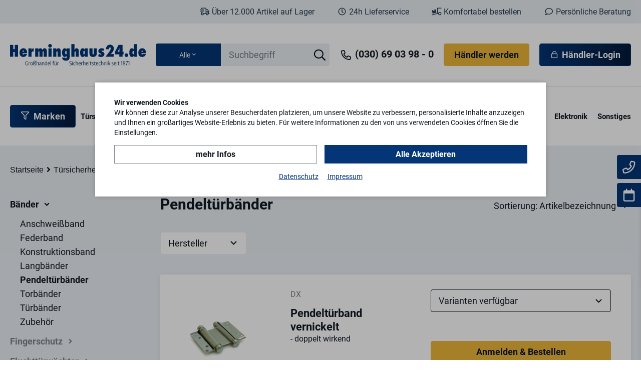

--- FILE ---
content_type: text/html; charset=utf-8
request_url: https://www.herminghaus24.de/de/pendeltuerbaender/
body_size: 24545
content:
    <!doctype html>
    <html>

    <!--
******************************
*  dynamic commerce 2020.11  *
*  www.dc.ag                 *
******************************
-->    <head>
        <meta charset="utf-8">
        <meta name="viewport" content="width=device-width,initial-scale=1.0, maximum-scale=1.0, user-scalable=no"/>
        <meta name="robots" content="index,follow" /><link rel="canonical" href="https://www.herminghaus24.de/de/pendeltuerbaender/"/><title>Pendeltürbänder | Herminghaus24.de</title>
<meta name="Description" content="Pendelt&uuml;rb&auml;nder" />
<meta property='og:image' content='https://www.herminghaus24.de/userdata/dcshop/images/thumb_2/'/><meta property='og:title' content=''/><meta property='og:url' content='https://www.herminghaus24.de/de/pendeltuerbaender/-p0/'/><meta property='og:description' content=''/><meta property='type' content='article'/>        <script>
            var global_privacy_url = '/b2c/de/legal/datenschutz/';
        </script>

                <link rel="stylesheet" href="/layout/frontend/b2b/dist/css/style_catalog.min.css?time=1734706380" />
    <link rel="apple-touch-icon" sizes="180x180" href="/layout/frontend/b2b/dist/favicons/apple-touch-icon.png">
<link rel="icon" type="image/png" sizes="32x32" href="/layout/frontend/b2b/dist/favicons/favicon-32x32.png">
<link rel="icon" type="image/png" sizes="16x16" href="/layout/frontend/b2b/dist/favicons/favicon-16x16.png">
<link rel="mask-icon" href="/layout/frontend/b2b/dist/favicons/safari-pinned-tab.svg" color="#043576">
<link rel="shortcut icon" href="/layout/frontend/b2b/dist/favicons/favicon.ico">
<meta name="msapplication-TileColor" content="#ffffff">
<meta name="msapplication-TileImage" content="/layout/frontend/b2b/dist/favicons/mstile-144x144.png">
<meta name="msapplication-config" content="/layout/frontend/b2b/dist/favicons/browserconfig.xml">
<meta name="theme-color" content="#ffffff">    <script src="/layout/frontend/b2b/dist/js/script.js?time=1734706380"></script>
<script>
    window.dataLayer = window.dataLayer || [];
</script>

<script type="text/plain" class="DCCookie_google_tag_manager">
    (function(w,d,s,l,i){w[l]=w[l]||[];w[l].push({'gtm.start': new Date().getTime(),event:'gtm.js'});
        var f=d.getElementsByTagName(s)[0], j=d.createElement(s),dl=l!='dataLayer'?'&l='+l:'';
        j.async=true;j.src= 'https://www.googletagmanager.com/gtm.js?id='+i+dl;f.parentNode.insertBefore(j,f);
    })(window,document,'script','dataLayer','GTM-KB6C2WT');
</script><script src="//www.google.com/recaptcha/api.js" async defer></script>        <link rel="preconnect" href="https://fonts.gstatic.com">
            </head>
    
    <body class="catalog  shop" data-site_code="catalog" data-lang_code="de">

    <style>
        :root {
            --color-primary: #043576;
            --color-primary-hover: #03306B;
            --color-primary-opacity: rgba(4,53,118,0.6);
            --color-secondary: #021B3B;
            --color-tertiary: #021B3B;
        }
    </style><noscript>
    <iframe src="https://www.googletagmanager.com/ns.html?id=GTM-KB6C2WT"
            height="0"
            width="0"
            style="display:none;visibility:hidden"></iframe>
</noscript>
        <div id="overlay" class=""></div>
    <div id="container">
        
<form id="category_vendor_filter_set" method="post">
    <input type="hidden" id="set_vendor" name="set_vendor" value="" />
</form>
<script>
    function update_vendor(button)
    {
        var b = $(button);
        var value = b.data('code');
        $('#set_vendor').val(value);
        $('#category_vendor_filter_set').attr('action', location.protocol + '//' + location.host + '/de/');
        $('#category_vendor_filter_set').submit();
    }
</script>




        <header>
            <div class="headerTop">
                <div class="container">
                    <div class="headerTopWrapper">
                        <div class="headerTrust hidden-xs hidden-sm">
                            <div class="component header_trust">
<div class="textcontent noBackground" >
<i class="icon-01_shipping-fast icon"></i>&nbsp;&Uuml;ber 12.000 Artikel auf Lager
</div>

<div class="textcontent noBackground" >
<i class="icon-33_clock icon"></i>&nbsp;24h Lieferservice
</div>

<div class="textcontent noBackground" >
<i class="icon icon-34_easy_order"></i>&nbsp;Komfortabel bestellen
</div>

<div class="textcontent noBackground" >
<i class="icon icon-35_chat"></i>&nbsp;Pers&ouml;nliche Beratung
</div>
</div>                        </div>
                        <div class="headerContact visible-xs visible-sm">
                            <div class="component header_contact">
<div class="textcontent noBackground" >
<a href="tel:+49306903980"><i class="icon icon-04_phone"></i>&nbsp;(030) 69 03 98 - 0</a>
</div>
</div>                        </div>
                        <div class="headerAccount visible-xs visible-sm">
                            <div class="component header_account"><div id="userNavigation">
    <span class="button_second showRegister hidden-xs">
        Händler werden    </span>
    <span class="button_primary button--icon-left showLogin hidden-xs">
        <i class="icon-27_lock"></i>&nbsp;Händler-Login    </span>
    <span class="showRegister showRegister_mobile">
        Händler werden    </span>
    <span class="showLogin showLogin_mobile">
        <i class="icon-27_lock"></i>&nbsp;Händler-Login    </span>
</div></div>                        </div>
                    </div>
                </div>
            </div>
            <div class="headerMain">
                <div class="headerMobileSearch">
                    <div class="component header_search"><div id="search">
    <form id="form_search" class="form_search" name="form_search" method="get" action="/de/search/" autocomplete="off">
        <div class="search_field">
            <input required type="text" name="input_search" id="input_search" placeholder="Suchbegriff" />
        </div>
        <div class="search_button"  onclick="$(this).closest('#form_search').submit();">
            <i class="icon icon-26_search"></i>
        </div>
        <input name="search_filter_option_value" class="search_filter_option_value" type="hidden" value="0">
    </form>
    <div id="itemsearch_suggestion_wrapper">
    </div>


    <div id="search_filter_dropdown">
        <div class="selected_filter"><span class="innerht">Alle</span><span class="icon icon-19_angle-down"></span></div>
        <ul id="search_filter_dropdown_list">
            <li onclick="$('.search_filter_option_value').val('0');$('.innerht').html('Alle');" id="search_filter_option1" data-line-no="0" >Alle</li><li onclick="$('.search_filter_option_value').val('10000');$('.innerht').html('Türschlösser');" id="search_filter_option2" data-line-no="10000" >Türschlösser</li><li onclick="$('.search_filter_option_value').val('710000');$('.innerht').html('Türbeschläge');" id="search_filter_option3" data-line-no="710000" >Türbeschläge</li><li onclick="$('.search_filter_option_value').val('1160000');$('.innerht').html('Türsicherheit');" id="search_filter_option4" data-line-no="1160000" >Türsicherheit</li><li onclick="$('.search_filter_option_value').val('1710000');$('.innerht').html('Fenstersicherheit');" id="search_filter_option5" data-line-no="1710000" >Fenstersicherheit</li><li onclick="$('.search_filter_option_value').val('1910000');$('.innerht').html('Schlösser & Zylinder');" id="search_filter_option6" data-line-no="1910000" >Schlösser & Zylinder</li><li onclick="$('.search_filter_option_value').val('2730000');$('.innerht').html('Briefkästen');" id="search_filter_option7" data-line-no="2730000" >Briefkästen</li><li onclick="$('.search_filter_option_value').val('2920000');$('.innerht').html('Tresore & Kassetten');" id="search_filter_option8" data-line-no="2920000" >Tresore & Kassetten</li><li onclick="$('.search_filter_option_value').val('3030000');$('.innerht').html('Schlüssel');" id="search_filter_option9" data-line-no="3030000" >Schlüssel</li><li onclick="$('.search_filter_option_value').val('3650000');$('.innerht').html('Elektronik');" id="search_filter_option10" data-line-no="3650000" >Elektronik</li><li onclick="$('.search_filter_option_value').val('4090000');$('.innerht').html('Sonstiges');" id="search_filter_option11" data-line-no="4090000" >Sonstiges</li>        </ul>
    </div>
</div>
</div>                </div>
                <div class="container">
                    <div class="headerMainWrapper">
                        <div class="headerLogo">
                            <div class="component header_logo">
<div class="textcontent noBackground" >
<form action="/" id="category_vendor_filter_unset_logo" method="post" name="category_vendor_filter_unset_logo"><input name="unset_vendor" type="hidden" value="" /> <a href="javascript:void;" onclick="this.closest('form').submit();return false;"> <img alt="Logo Herminghaus" src="/userdata/images/basics/logo.svg" style="width: 320px; height: 50px;" /> </a></form>

</div>
</div>                        </div>
                        <div class="headerSearch hidden-xs">
                            <div class="component header_search"><div id="search">
    <form id="form_search" class="form_search" name="form_search" method="get" action="/de/search/" autocomplete="off">
        <div class="search_field">
            <input required type="text" name="input_search" id="input_search" placeholder="Suchbegriff" />
        </div>
        <div class="search_button"  onclick="$(this).closest('#form_search').submit();">
            <i class="icon icon-26_search"></i>
        </div>
        <input name="search_filter_option_value" class="search_filter_option_value" type="hidden" value="0">
    </form>
    <div id="itemsearch_suggestion_wrapper">
    </div>


    <div id="search_filter_dropdown">
        <div class="selected_filter"><span class="innerht">Alle</span><span class="icon icon-19_angle-down"></span></div>
        <ul id="search_filter_dropdown_list">
            <li onclick="$('.search_filter_option_value').val('0');$('.innerht').html('Alle');" id="search_filter_option1" data-line-no="0" >Alle</li><li onclick="$('.search_filter_option_value').val('10000');$('.innerht').html('Türschlösser');" id="search_filter_option2" data-line-no="10000" >Türschlösser</li><li onclick="$('.search_filter_option_value').val('710000');$('.innerht').html('Türbeschläge');" id="search_filter_option3" data-line-no="710000" >Türbeschläge</li><li onclick="$('.search_filter_option_value').val('1160000');$('.innerht').html('Türsicherheit');" id="search_filter_option4" data-line-no="1160000" >Türsicherheit</li><li onclick="$('.search_filter_option_value').val('1710000');$('.innerht').html('Fenstersicherheit');" id="search_filter_option5" data-line-no="1710000" >Fenstersicherheit</li><li onclick="$('.search_filter_option_value').val('1910000');$('.innerht').html('Schlösser & Zylinder');" id="search_filter_option6" data-line-no="1910000" >Schlösser & Zylinder</li><li onclick="$('.search_filter_option_value').val('2730000');$('.innerht').html('Briefkästen');" id="search_filter_option7" data-line-no="2730000" >Briefkästen</li><li onclick="$('.search_filter_option_value').val('2920000');$('.innerht').html('Tresore & Kassetten');" id="search_filter_option8" data-line-no="2920000" >Tresore & Kassetten</li><li onclick="$('.search_filter_option_value').val('3030000');$('.innerht').html('Schlüssel');" id="search_filter_option9" data-line-no="3030000" >Schlüssel</li><li onclick="$('.search_filter_option_value').val('3650000');$('.innerht').html('Elektronik');" id="search_filter_option10" data-line-no="3650000" >Elektronik</li><li onclick="$('.search_filter_option_value').val('4090000');$('.innerht').html('Sonstiges');" id="search_filter_option11" data-line-no="4090000" >Sonstiges</li>        </ul>
    </div>
</div>
</div>                        </div>
                        <div id="toggleMobileSearch" class="headerLink mobileSearchLink">
                            <i class="icon icon-26_search"></i>
                        </div>
                        <div class="headerContact hidden-xs hidden-sm">
                            <div class="component header_contact">
<div class="textcontent noBackground" >
<a href="tel:+49306903980"><i class="icon icon-04_phone"></i>&nbsp;(030) 69 03 98 - 0</a>
</div>
</div>                        </div>
                        <div class="headerAccount hidden-xs hidden-sm">
                            <div class="component header_account"><div id="userNavigation">
    <span class="button_second showRegister hidden-xs">
        Händler werden    </span>
    <span class="button_primary button--icon-left showLogin hidden-xs">
        <i class="icon-27_lock"></i>&nbsp;Händler-Login    </span>
    <span class="showRegister showRegister_mobile">
        Händler werden    </span>
    <span class="showLogin showLogin_mobile">
        <i class="icon-27_lock"></i>&nbsp;Händler-Login    </span>
</div></div>                        </div>
                        <div id="toggleNavigation" class="visible-xs visible-sm visible-md">
                            <div class="navigation-bar"></div>
                            <div class="navigation-bar"></div>
                            <div class="navigation-bar"></div>
                        </div>
                    </div>
                </div>
            </div>
            <div class="headerBottom hidden-xs hidden-sm hidden-md">
                <div class="container">
                    <div id="primaryNavigation">
                        <ul class="level_1">
    <li class="level_1">
        <div class="toggle_vendor_menu_list button button_primary">
            <span class="icon-51_filter"></span>
            Marken
                                                                                                                                                                                                                                                                                                                                                                                                                                                                                                                                                                                                                                                                                                                                                                                                                                                                                                                                                                                                                                                                                                                                                                                                                                                                                                                                                                                                                                                                                                                                                                                                                                                                                                                                                                                                                                                                                                                                                                                                                                                                                                                                                                                                                                                                                                                    </div>
    <ul class="level_2 vendor_menu_list">
        <span class="vendor_menu_infotext">
            <span class="icon-10_question"></span><span class="text">Nach Auswahl einer Marke, sind nur noch Produkte dieser Marke sichtbar, bis die Auswahl aufgehoben wird.</span>
        </span>
        <li class="level_2">
            <a href="javascript:void(0);" onclick="update_vendor(this)" data-code="">
                <strong>Alle anzeigen</strong>
            </a>
        </li>
        <li class="level_2  ">
            <strong>A</strong>
            <ul class="level_3">
                    <li class="level_3  "><a href="javascript:void(0);" onclick="update_vendor(this)" data-code="ABUS">
                        ABUS © 
                    </a></li>
                    <li class="level_3  "><a href="javascript:void(0);" onclick="update_vendor(this)" data-code="ABUS CITADEL">
                        ABUS © | Citadel
                    </a></li>
                    <li class="level_3  "><a href="javascript:void(0);" onclick="update_vendor(this)" data-code="ABUS PFAFFENHAIN">
                        ABUS © | Pfaffenhain
                    </a></li>
                    <li class="level_3  "><a href="javascript:void(0);" onclick="update_vendor(this)" data-code="ABUS SECURITY-CENTE">
                        ABUS © | Security Center
                    </a></li>
                    <li class="level_3  "><a href="javascript:void(0);" onclick="update_vendor(this)" data-code="AMF">
                        AMF ANDREAS MAIER
                    </a></li>
                    <li class="level_3  "><a href="javascript:void(0);" onclick="update_vendor(this)" data-code="ARTITEC">
                        Artitec Wallebroek
                    </a></li>
                    <li class="level_3  "><a href="javascript:void(0);" onclick="update_vendor(this)" data-code="ASSA ABLOY">
                        ASSA ABLOY
                    </a></li>
                    <li class="level_3  "><a href="javascript:void(0);" onclick="update_vendor(this)" data-code="EFFEFF">
                        ASSA ABLOY effeff 
                    </a></li>
                    <li class="level_3  "><a href="javascript:void(0);" onclick="update_vendor(this)" data-code="IKON">
                        ASSA ABLOY IKON
                    </a></li>
                    <li class="level_3  "><a href="javascript:void(0);" onclick="update_vendor(this)" data-code="ASSA KESO">
                        ASSA ABLOY Keso
                    </a></li>
                    <li class="level_3  "><a href="javascript:void(0);" onclick="update_vendor(this)" data-code="NEMEF">
                        ASSA ABLOY Nemef
                    </a></li>
                    <li class="level_3  "><a href="javascript:void(0);" onclick="update_vendor(this)" data-code="PLANET">
                        ASSA ABLOY Planet
                    </a></li>
            </ul>
        </li>
        <li class="level_2  ">
            <strong>B</strong>
            <ul class="level_3">
                    <li class="level_3  "><a href="javascript:void(0);" onclick="update_vendor(this)" data-code="F. W. KLEVER">
                        BALLISTOL GmbH
                    </a></li>
                    <li class="level_3  "><a href="javascript:void(0);" onclick="update_vendor(this)" data-code="BEVER">
                        Bever
                    </a></li>
                    <li class="level_3  "><a href="javascript:void(0);" onclick="update_vendor(this)" data-code="BKS">
                        BKS 
                    </a></li>
                    <li class="level_3  "><a href="javascript:void(0);" onclick="update_vendor(this)" data-code="BMH">
                        BMH Beyer &amp; Müller
                    </a></li>
                    <li class="level_3  "><a href="javascript:void(0);" onclick="update_vendor(this)" data-code="BÖRKEY">
                        Börkey
                    </a></li>
                    <li class="level_3  "><a href="javascript:void(0);" onclick="update_vendor(this)" data-code="BSW">
                        BSW Breuer &amp; Schmitz
                    </a></li>
                    <li class="level_3  "><a href="javascript:void(0);" onclick="update_vendor(this)" data-code="BTV">
                        BTV
                    </a></li>
                    <li class="level_3  "><a href="javascript:void(0);" onclick="update_vendor(this)" data-code="BURG WÄCHTER">
                        Burg Wächter
                    </a></li>
            </ul>
        </li>
        <li class="level_2  ">
            <strong>C</strong>
            <ul class="level_3">
                    <li class="level_3  "><a href="javascript:void(0);" onclick="update_vendor(this)" data-code="CDVIGMBH">
                        CDVI GmbH
                    </a></li>
                    <li class="level_3  "><a href="javascript:void(0);" onclick="update_vendor(this)" data-code="CES">
                        CES
                    </a></li>
                    <li class="level_3  "><a href="javascript:void(0);" onclick="update_vendor(this)" data-code="CESLOCKS">
                        CESLocks
                    </a></li>
            </ul>
        </li>
        <li class="level_2  ">
            <strong>D</strong>
            <ul class="level_3">
                    <li class="level_3  "><a href="javascript:void(0);" onclick="update_vendor(this)" data-code="DAKEN">
                        DAKEN
                    </a></li>
                    <li class="level_3  "><a href="javascript:void(0);" onclick="update_vendor(this)" data-code="DENI">
                        DENI
                    </a></li>
                    <li class="level_3  "><a href="javascript:void(0);" onclick="update_vendor(this)" data-code="DICTATOR">
                        Dictator
                    </a></li>
                    <li class="level_3  "><a href="javascript:void(0);" onclick="update_vendor(this)" data-code="DIRAK">
                        Dirak
                    </a></li>
                    <li class="level_3  "><a href="javascript:void(0);" onclick="update_vendor(this)" data-code="DOM">
                        DOM
                    </a></li>
                    <li class="level_3  "><a href="javascript:void(0);" onclick="update_vendor(this)" data-code="DORMAKABA">
                        dormakaba
                    </a></li>
                    <li class="level_3  "><a href="javascript:void(0);" onclick="update_vendor(this)" data-code="MAUER">
                        dormakaba Mauer
                    </a></li>
                    <li class="level_3  "><a href="javascript:void(0);" onclick="update_vendor(this)" data-code="DRUMM">
                        Drumm
                    </a></li>
                    <li class="level_3  "><a href="javascript:void(0);" onclick="update_vendor(this)" data-code="DURACELL">
                        DURACELL
                    </a></li>
                    <li class="level_3  "><a href="javascript:void(0);" onclick="update_vendor(this)" data-code="DX">
                        DX
                    </a></li>
            </ul>
        </li>
        <li class="level_2  ">
            <strong>E</strong>
            <ul class="level_3">
                    <li class="level_3  "><a href="javascript:void(0);" onclick="update_vendor(this)" data-code="ECO">
                        ECO
                    </a></li>
                    <li class="level_3  "><a href="javascript:void(0);" onclick="update_vendor(this)" data-code="ECON">
                        Econ
                    </a></li>
                    <li class="level_3  "><a href="javascript:void(0);" onclick="update_vendor(this)" data-code="DIECKMANN">
                        edi
                    </a></li>
                    <li class="level_3  "><a href="javascript:void(0);" onclick="update_vendor(this)" data-code="EI ELECTRONICS">
                        Ei ELECTRONICS
                    </a></li>
                    <li class="level_3  "><a href="javascript:void(0);" onclick="update_vendor(this)" data-code="EKEY">
                        ekey biometric systems
                    </a></li>
                    <li class="level_3  "><a href="javascript:void(0);" onclick="update_vendor(this)" data-code="ELOCK">
                        ELOCK
                    </a></li>
                    <li class="level_3  "><a href="javascript:void(0);" onclick="update_vendor(this)" data-code="EMKA">
                        EMKA
                    </a></li>
                    <li class="level_3  "><a href="javascript:void(0);" onclick="update_vendor(this)" data-code="EURO-LOCKS">
                        Euro-Locks
                    </a></li>
            </ul>
        </li>
        <li class="level_2  ">
            <strong>F</strong>
            <ul class="level_3">
                    <li class="level_3  "><a href="javascript:void(0);" onclick="update_vendor(this)" data-code="FSB">
                        FSB
                    </a></li>
                    <li class="level_3  "><a href="javascript:void(0);" onclick="update_vendor(this)" data-code="FUHR">
                        Fuhr
                    </a></li>
            </ul>
        </li>
        <li class="level_2  ">
            <strong>G</strong>
            <ul class="level_3">
                    <li class="level_3  "><a href="javascript:void(0);" onclick="update_vendor(this)" data-code="GAH">
                        GAH Alberts
                    </a></li>
                    <li class="level_3  "><a href="javascript:void(0);" onclick="update_vendor(this)" data-code="GEZE">
                        GEZE
                    </a></li>
                    <li class="level_3  "><a href="javascript:void(0);" onclick="update_vendor(this)" data-code="GFS">
                        GFS
                    </a></li>
                    <li class="level_3  "><a href="javascript:void(0);" onclick="update_vendor(this)" data-code="GU">
                        GU
                    </a></li>
            </ul>
        </li>
        <li class="level_2  ">
            <strong>H</strong>
            <ul class="level_3">
                    <li class="level_3  "><a href="javascript:void(0);" onclick="update_vendor(this)" data-code="H+B">
                        HB
                    </a></li>
                    <li class="level_3  "><a href="javascript:void(0);" onclick="update_vendor(this)" data-code="HEKNA">
                        Hekna
                    </a></li>
                    <li class="level_3  "><a href="javascript:void(0);" onclick="update_vendor(this)" data-code="HERMAT">
                        Hermat
                    </a></li>
                    <li class="level_3  "><a href="javascript:void(0);" onclick="update_vendor(this)" data-code="HOPPE">
                        Hoppe
                    </a></li>
                    <li class="level_3  "><a href="javascript:void(0);" onclick="update_vendor(this)" data-code="HUECK">
                        Hueck
                    </a></li>
                    <li class="level_3  "><a href="javascript:void(0);" onclick="update_vendor(this)" data-code="HUWIL">
                        Huwil HMT
                    </a></li>
            </ul>
        </li>
        <li class="level_2  ">
            <strong>I</strong>
            <ul class="level_3">
                    <li class="level_3  "><a href="javascript:void(0);" onclick="update_vendor(this)" data-code="INTRATONE">
                        Intratone
                    </a></li>
                    <li class="level_3  "><a href="javascript:void(0);" onclick="update_vendor(this)" data-code="ISEO">
                        ISEO
                    </a></li>
            </ul>
        </li>
        <li class="level_2  ">
            <strong>J</strong>
            <ul class="level_3">
                    <li class="level_3  "><a href="javascript:void(0);" onclick="update_vendor(this)" data-code="JANSEN">
                        Jansen
                    </a></li>
                    <li class="level_3  "><a href="javascript:void(0);" onclick="update_vendor(this)" data-code="JU">
                        JU
                    </a></li>
                    <li class="level_3  "><a href="javascript:void(0);" onclick="update_vendor(this)" data-code="JUNIE">
                        Junie
                    </a></li>
            </ul>
        </li>
        <li class="level_2  ">
            <strong>K</strong>
            <ul class="level_3">
                    <li class="level_3  "><a href="javascript:void(0);" onclick="update_vendor(this)" data-code="KARCHER">
                        KARCHER DESIGN
                    </a></li>
                    <li class="level_3  "><a href="javascript:void(0);" onclick="update_vendor(this)" data-code="KARNASCH">
                        Karnasch
                    </a></li>
                    <li class="level_3  "><a href="javascript:void(0);" onclick="update_vendor(this)" data-code="KERFIN">
                        Kerfin
                    </a></li>
                    <li class="level_3  "><a href="javascript:void(0);" onclick="update_vendor(this)" data-code="KFV">
                        KFV
                    </a></li>
                    <li class="level_3  "><a href="javascript:void(0);" onclick="update_vendor(this)" data-code="KNIPEX">
                        KNIPEX
                    </a></li>
                    <li class="level_3  "><a href="javascript:void(0);" onclick="update_vendor(this)" data-code="MK">
                        Knobloch
                    </a></li>
                    <li class="level_3  "><a href="javascript:void(0);" onclick="update_vendor(this)" data-code="KWS">
                        KWS
                    </a></li>
            </ul>
        </li>
        <li class="level_2  ">
            <strong>L</strong>
            <ul class="level_3">
                    <li class="level_3  "><a href="javascript:void(0);" onclick="update_vendor(this)" data-code="ZWEIBRÜDER">
                        Ledlenser
                    </a></li>
                    <li class="level_3  "><a href="javascript:void(0);" onclick="update_vendor(this)" data-code="LIPPERT">
                        Lippert
                    </a></li>
                    <li class="level_3  "><a href="javascript:void(0);" onclick="update_vendor(this)" data-code="LOCINOX">
                        LOCINOX
                    </a></li>
            </ul>
        </li>
        <li class="level_2  ">
            <strong>M</strong>
            <ul class="level_3">
                    <li class="level_3  "><a href="javascript:void(0);" onclick="update_vendor(this)" data-code="M-E">
                        m-e
                    </a></li>
                    <li class="level_3  "><a href="javascript:void(0);" onclick="update_vendor(this)" data-code="MAKITA">
                        Makita
                    </a></li>
                    <li class="level_3  "><a href="javascript:void(0);" onclick="update_vendor(this)" data-code="MASTERLOCK">
                        Master Lock
                    </a></li>
                    <li class="level_3  "><a href="javascript:void(0);" onclick="update_vendor(this)" data-code="MAY">
                        MaySpring
                    </a></li>
                    <li class="level_3  "><a href="javascript:void(0);" onclick="update_vendor(this)" data-code="MCGARD">
                        McGard
                    </a></li>
                    <li class="level_3  "><a href="javascript:void(0);" onclick="update_vendor(this)" data-code="MLM">
                        MLM
                    </a></li>
            </ul>
        </li>
        <li class="level_2  ">
            <strong>N</strong>
            <ul class="level_3">
                    <li class="level_3  "><a href="javascript:void(0);" onclick="update_vendor(this)" data-code="NORMBAU">
                        Normbau
                    </a></li>
            </ul>
        </li>
        <li class="level_2  ">
            <strong>O</strong>
            <ul class="level_3">
                    <li class="level_3  "><a href="javascript:void(0);" onclick="update_vendor(this)" data-code="OGRO">
                        OGRO
                    </a></li>
            </ul>
        </li>
        <li class="level_2  ">
            <strong>P</strong>
            <ul class="level_3">
                    <li class="level_3  "><a href="javascript:void(0);" onclick="update_vendor(this)" data-code="PAXTON ACCESS LTD">
                        Paxton Access
                    </a></li>
                    <li class="level_3  "><a href="javascript:void(0);" onclick="update_vendor(this)" data-code="PRÄMETA">
                        Prämeta
                    </a></li>
            </ul>
        </li>
        <li class="level_2  ">
            <strong>R</strong>
            <ul class="level_3">
                    <li class="level_3  "><a href="javascript:void(0);" onclick="update_vendor(this)" data-code="RENZ">
                        Renz
                    </a></li>
                    <li class="level_3  "><a href="javascript:void(0);" onclick="update_vendor(this)" data-code="RIECK &amp; MELZIAN">
                        RIECK &amp; MELZIAN
                    </a></li>
                    <li class="level_3  "><a href="javascript:void(0);" onclick="update_vendor(this)" data-code="RONIS">
                        Ronis
                    </a></li>
                    <li class="level_3  "><a href="javascript:void(0);" onclick="update_vendor(this)" data-code="ROTO">
                        Roto Professional
                    </a></li>
                    <li class="level_3  "><a href="javascript:void(0);" onclick="update_vendor(this)" data-code="ROTTNER">
                        Rottner
                    </a></li>
            </ul>
        </li>
        <li class="level_2  ">
            <strong>S</strong>
            <ul class="level_3">
                    <li class="level_3  "><a href="javascript:void(0);" onclick="update_vendor(this)" data-code="SCHAKE">
                        Schake
                    </a></li>
                    <li class="level_3  "><a href="javascript:void(0);" onclick="update_vendor(this)" data-code="SCHNEGEL">
                        Schnegel
                    </a></li>
                    <li class="level_3  "><a href="javascript:void(0);" onclick="update_vendor(this)" data-code="SCHÜCO">
                        Schüco
                    </a></li>
                    <li class="level_3  "><a href="javascript:void(0);" onclick="update_vendor(this)" data-code="SCHULTE SCHLAGBAUM">
                        Schulte-Schlagbaum
                    </a></li>
                    <li class="level_3  "><a href="javascript:void(0);" onclick="update_vendor(this)" data-code="SCHÜRING">
                        Schüring
                    </a></li>
                    <li class="level_3  "><a href="javascript:void(0);" onclick="update_vendor(this)" data-code="SIEDLE">
                        Siedle
                    </a></li>
                    <li class="level_3  "><a href="javascript:void(0);" onclick="update_vendor(this)" data-code="SILCA">
                        Silca
                    </a></li>
                    <li class="level_3  "><a href="javascript:void(0);" onclick="update_vendor(this)" data-code="SIMONSVOSS">
                        SimonsVoss
                    </a></li>
                    <li class="level_3  "><a href="javascript:void(0);" onclick="update_vendor(this)" data-code="SIMONSWERK">
                        Simonswerk
                    </a></li>
                    <li class="level_3  "><a href="javascript:void(0);" onclick="update_vendor(this)" data-code="SKS">
                        SKS
                    </a></li>
                    <li class="level_3  "><a href="javascript:void(0);" onclick="update_vendor(this)" data-code="SOMMER">
                        Sommer
                    </a></li>
                    <li class="level_3  "><a href="javascript:void(0);" onclick="update_vendor(this)" data-code="SONAX">
                        SONAX
                    </a></li>
                    <li class="level_3  "><a href="javascript:void(0);" onclick="update_vendor(this)" data-code="SOREX">
                        SOREX
                    </a></li>
                    <li class="level_3  "><a href="javascript:void(0);" onclick="update_vendor(this)" data-code="SSF">
                        SSF Sächsische Schlossfabrik
                    </a></li>
                    <li class="level_3  "><a href="javascript:void(0);" onclick="update_vendor(this)" data-code="STR">
                        STR
                    </a></li>
                    <li class="level_3  "><a href="javascript:void(0);" onclick="update_vendor(this)" data-code="STRÄB">
                        STRÄB
                    </a></li>
                    <li class="level_3  "><a href="javascript:void(0);" onclick="update_vendor(this)" data-code="STRENGER">
                        Strenger
                    </a></li>
                    <li class="level_3  "><a href="javascript:void(0);" onclick="update_vendor(this)" data-code="STUV">
                        STUV
                    </a></li>
                    <li class="level_3  "><a href="javascript:void(0);" onclick="update_vendor(this)" data-code="SWISS">
                        Swiss Sector
                    </a></li>
            </ul>
        </li>
        <li class="level_2  ">
            <strong>T</strong>
            <ul class="level_3">
                    <li class="level_3  "><a href="javascript:void(0);" onclick="update_vendor(this)" data-code="TJSS">
                        TJSS
                    </a></li>
            </ul>
        </li>
        <li class="level_2  ">
            <strong>V</strong>
            <ul class="level_3">
                    <li class="level_3  "><a href="javascript:void(0);" onclick="update_vendor(this)" data-code="VARTA">
                        VARTA
                    </a></li>
                    <li class="level_3  "><a href="javascript:void(0);" onclick="update_vendor(this)" data-code="VIOMETAL">
                        Viometal
                    </a></li>
            </ul>
        </li>
        <li class="level_2  ">
            <strong>W</strong>
            <ul class="level_3">
                    <li class="level_3  "><a href="javascript:void(0);" onclick="update_vendor(this)" data-code="WATZKA">
                        Watzka
                    </a></li>
                    <li class="level_3  "><a href="javascript:void(0);" onclick="update_vendor(this)" data-code="WD-40 COMPANY">
                        WD-40 Company
                    </a></li>
                    <li class="level_3  "><a href="javascript:void(0);" onclick="update_vendor(this)" data-code="KAMPMANN">
                        WEKA
                    </a></li>
                    <li class="level_3  "><a href="javascript:void(0);" onclick="update_vendor(this)" data-code="WILKA">
                        Wilka
                    </a></li>
                    <li class="level_3  "><a href="javascript:void(0);" onclick="update_vendor(this)" data-code="WINKHAUS">
                        Winkhaus
                    </a></li>
                    <li class="level_3  "><a href="javascript:void(0);" onclick="update_vendor(this)" data-code="CARL WITTKOPP GMBH">
                        WITTKOPP
                    </a></li>
            </ul>
        </li>
    </ul>
</li>







<li class="level_1  "><a href="/de/tuerschloesser/">Türschlösser</a><ul class="level_2"><li class="level_2  "><a href="/de/einsteckschloesser/">Einsteckschlösser</a><ul class="level_3"><li class="level_3  "><a href="/de/buntbartschloesser/">Buntbartschlösser</a></li><li class="level_3  "><a href="/de/zimmertuerschloesser/">Zimmertürschlösser</a></li><li class="level_3  "><a href="/de/wc-schloesser/">WC Schlösser</a></li><li class="level_3  "><a href="/de/haustuerschloesser/">Haustürschlösser</a></li><li class="level_3  "><a href="/de/behoerden-schloesser/">Behörden-Schlösser</a></li><li class="level_3  "><a href="/de/meisterstuecke/">Meisterstücke</a></li><li class="level_3  "><a href="/de/schiebetuerschloess/">Schiebetürschlösser</a></li><li class="level_3  "><a href="/de/riegelschloesser/">Riegelschlösser</a></li><li class="level_3  "><a href="/de/fallenschloesser/">Fallenschlösser</a></li><li class="level_3  "><a href="/de/pendeltuerschloesser/">Pendeltürschlösser</a></li><li class="level_3  "><a href="/de/ces-vario-72-mm/">CES Vario 72 mm</a></li><li class="level_3  "><a href="/de/ces-vario-78-mm/">CES Vario 78 mm</a></li><li class="level_3  "><a href="/de/ces-vario-92-mm/">CES Vario 92 mm</a></li></ul></li><li class="level_2  "><a href="/de/garagentorschloesser/">Garagentorschlösser</a><ul class="level_3"><li class="level_3  "><a href="/de/beschlaege/">Beschläge</a></li><li class="level_3  "><a href="/de/kreuzgriffe/">Kreuzgriffe</a></li><li class="level_3  "><a href="/de/schloesser/">Schlösser</a></li></ul></li><li class="level_2  "><a href="/de/glastuerschloesser/">Glastürschlösser</a></li><li class="level_2  "><a href="/de/panikmehrfachverrieg/">Panikmehrfachverriegelungen</a><ul class="level_3"><li class="level_3  "><a href="/de/panik-massivriegel/">Massivriegel</a></li><li class="level_3  "><a href="/de/panik-rundbolzen/">Rundbolzen</a></li><li class="level_3  "><a href="/de/panik-rund-haken/">Rundbolzen-Schwenkhaken</a></li><li class="level_3  "><a href="/de/panik-schwenkhaken/">Schwenkhaken</a></li></ul></li><li class="level_2  "><a href="/de/mehrfachverriegelung/">Mehrfachverriegelungen</a><ul class="level_3"><li class="level_3  "><a href="/de/hauptschloesser/">Hauptschlösser</a></li><li class="level_3  "><a href="/de/massivriegel/">Massivriegel</a></li><li class="level_3  "><a href="/de/rollzapfen/">Rollzapfen</a></li><li class="level_3  "><a href="/de/rundbolzen/">Rundbolzen</a></li><li class="level_3  "><a href="/de/rundbolzen-haken/">Rundbolzen-Schwenkhaken</a></li><li class="level_3  "><a href="/de/schwenkhaken/">Schwenkhaken</a></li><li class="level_3  "><a href="/de/schliessbleche/">Schließbleche/ Zubehör</a></li></ul></li><li class="level_2  "><a href="/de/rohrrahmenschloesser/">Rohrrahmenschlösser</a><ul class="level_3"><li class="level_3  "><a href="/de/72-entfernung/">72 Entfernung</a></li><li class="level_3  "><a href="/de/92-entfernung/">92 Entfernung</a></li><li class="level_3  "><a href="/de/einsteck-riegel-fall/">Einsteck-Riegel/ Falle</a></li><li class="level_3  "><a href="/de/haken-riegel/">Haken-Riegel</a></li><li class="level_3  "><a href="/de/schwenkriegel/">Schwenkriegel</a></li><li class="level_3  "><a href="/de/rollfallen/">Rollfallen</a></li><li class="level_3  "><a href="/de/sonderschloesser/">Sonderschlösser</a></li><li class="level_3  "><a href="/de/ces-vario-flex/">CES Vario Flex</a></li></ul></li><li class="level_2  "><a href="/de/panikschloesser/">Panikschlösser</a><ul class="level_3"><li class="level_3  "><a href="/de/panik-1-fluegelig/">Panik 1-flügelig</a></li><li class="level_3  "><a href="/de/panik-2-fluegelig/">Panik 2-flügelig</a></li><li class="level_3  "><a href="/de/sv-panik/">SV-Panik</a></li></ul></li><li class="level_2  "><a href="/de/panikrohrrahmenschl/">Panikrohrrahmenschlösser</a><ul class="level_3"><li class="level_3  "><a href="/de/rr-panik-1-fluegelig/">Panik 1-flügelig</a></li><li class="level_3  "><a href="/de/rr-panik-2-fluegelig/">Panik 2-flügelig</a></li><li class="level_3  "><a href="/de/rr-sv-panik/">SV-Panik</a></li></ul></li><li class="level_2  "><a href="/de/schloss-feuerschutz/">Schlösser für Feuerschutztüren</a><ul class="level_3"><li class="level_3  "><a href="/de/fb-schloesser/">FB - Schlösser</a></li><li class="level_3  "><a href="/de/fh-schloesser/">FH - Schlösser</a></li><li class="level_3  "><a href="/de/spezialschloesser/">Spezialschlösser</a></li></ul></li><li class="level_2  "><a href="/de/kasten-drahtgitter/">Kastenschlösser</a><ul class="level_3"><li class="level_3  "><a href="/de/fallen/">Fallen</a></li><li class="level_3  "><a href="/de/fallen-riegel/">Fallen-Riegel</a></li><li class="level_3  "><a href="/de/gittertor/">Gittertor</a></li><li class="level_3  "><a href="/de/kabusen/">Kabusen</a></li><li class="level_3  "><a href="/de/riegel/">Riegel</a></li><li class="level_3  "><a href="/de/schlosskaesten/">Schlosskästen</a></li><li class="level_3  "><a href="/de/universal-kasten/">Universal-Kasten</a></li></ul></li><li class="level_2  "><a href="/de/ts-zubehoer/">Zubehör</a><ul class="level_3"><li class="level_3  "><a href="/de/ts-reparaturblech/">Reparaturbleche</a></li><li class="level_3  "><a href="/de/ts-schliessbleche/">Schließbleche</a></li><li class="level_3  "><a href="/de/ts-schliessblechemfv/">Schließbleche MFV</a></li><li class="level_3  "><a href="/de/ts-schlosstaschen/">Schlosstaschen</a></li><li class="level_3  "><a href="/de/ts-zu/">Zubehör</a></li></ul></li></ul></li><li class="level_1  "><a href="/de/tuerbeschlaege/">Türbeschläge</a><ul class="level_2"><li class="level_2  "><a href="/de/schutzbeschlaege/">Schutzbeschläge</a><ul class="level_3"><li class="level_3  "><a href="/de/sb-aluminium-es0/">Aluminium ES0</a></li><li class="level_3  "><a href="/de/sb-aluminium-es1/">Aluminium ES1</a></li><li class="level_3  "><a href="/de/sb-edelstahl-es1/">Edelstahl ES1</a></li><li class="level_3  "><a href="/de/sb-messing-es0/">Messing ES0</a></li><li class="level_3  "><a href="/de/sb-messing-es1/">Messing ES1</a></li><li class="level_3  "><a href="/de/sb-stahl-es2/">Stahl ES2</a></li><li class="level_3  "><a href="/de/sb-es3/">ES3</a></li></ul></li><li class="level_2  "><a href="/de/rohrrahmenbeschlaege/">Rohrrahmen-Beschläge</a></li><li class="level_2  "><a href="/de/schutzrosetten/">Schutzrosetten</a><ul class="level_3"><li class="level_3  "><a href="/de/kaentig/">käntig</a></li><li class="level_3  "><a href="/de/oval/">oval</a></li><li class="level_3  "><a href="/de/rund/">rund</a></li></ul></li><li class="level_2  "><a href="/de/innentuerbeschlaege/">Innentür-Beschläge</a><ul class="level_3"><li class="level_3  "><a href="/de/ib-aluminium/">Aluminium</a></li><li class="level_3  "><a href="/de/ib-edelstahl/">Edelstahl</a></li><li class="level_3  "><a href="/de/ib-messing/">Messing</a></li></ul></li><li class="level_2  "><a href="/de/schilder-rosetten/">Schilder, Rosetten und Drücker</a><ul class="level_3"><li class="level_3  "><a href="/de/langschilder/">Langschilder</a></li><li class="level_3  "><a href="/de/kurzschild/">Kurzschild</a></li><li class="level_3  "><a href="/de/rosetten/">Rosetten</a></li><li class="level_3  "><a href="/de/drueckerlochteile/">Drücker und Lochteile</a></li></ul></li><li class="level_2  "><a href="/de/rosettenbeschlaege/">Rosetten-Beschläge</a><ul class="level_3"><li class="level_3  "><a href="/de/rb-aluminium/">Aluminium</a></li><li class="level_3  "><a href="/de/rb-edelstahl/">Edelstahl</a></li><li class="level_3  "><a href="/de/rb-kunststoff/">Kunststoff</a></li><li class="level_3  "><a href="/de/rb-messing/">Messing</a></li></ul></li><li class="level_2  "><a href="/de/metalltuer-beschlaeg/">Metalltür-Beschläge</a><ul class="level_3"><li class="level_3  "><a href="/de/mb-beschlaege/">Beschläge</a></li><li class="level_3  "><a href="/de/mb-knoepfe/">Knöpfe</a></li><li class="level_3  "><a href="/de/druecker/">Drücker</a></li></ul></li><li class="level_2  "><a href="/de/feuerschutzbeschlag/">Feuerschutz-Beschläge</a><ul class="level_3"><li class="level_3  "><a href="/de/fs-aluminium/">Aluminium</a></li><li class="level_3  "><a href="/de/fs-kunststoff/">Kunststoff</a></li><li class="level_3  "><a href="/de/fs-edelstahl/">Edelstahl</a></li></ul></li><li class="level_2  "><a href="/de/regenschutzrosetten/">Regenschutzrosetten</a></li><li class="level_2  "><a href="/de/rsr-zubehoer/">Zubehör</a><ul class="level_3"><li class="level_3  "><a href="/de/befestigungsset/">Befestigungsset</a></li><li class="level_3  "><a href="/de/huelsenschraube/">Hülsenschraube</a></li><li class="level_3  "><a href="/de/vierkantstift/">Vierkantstift</a></li><li class="level_3  "><a href="/de/sonstiges-zubehoer/">Sonstiges</a></li></ul></li></ul></li><li class="level_1 active_tree "><a class="active_tree" href="/de/tuersicherheit/">Türsicherheit</a><ul class="level_2"><li class="level_2 active_tree "><a class="active_tree" href="/de/baender/">Bänder</a><ul class="level_3"><li class="level_3  "><a href="/de/anschweissband/">Anschweißband</a></li><li class="level_3  "><a href="/de/federband/">Federband</a></li><li class="level_3  "><a href="/de/konstruktionsband/">Konstruktionsband</a></li><li class="level_3  "><a href="/de/langbaender/">Langbänder</a></li><li class="level_3 active "><a class="active" href="/de/pendeltuerbaender/">Pendeltürbänder</a></li><li class="level_3  "><a href="/de/torbaender/">Torbänder</a></li><li class="level_3  "><a href="/de/tuerbaender/">Türbänder</a></li><li class="level_3  "><a href="/de/baender-zubehoer/">Zubehör</a></li></ul></li><li class="level_2  "><a href="/de/fingerschutz/">Fingerschutz</a></li><li class="level_2  "><a href="/de/fluchttuerwaechter/">Fluchttürwächter</a></li><li class="level_2  "><a href="/de/ts-riegel/">Riegel</a><ul class="level_3"><li class="level_3  "><a href="/de/torriegel/">Torriegel</a></li><li class="level_3  "><a href="/de/tuerriegel/">Türriegel</a></li><li class="level_3  "><a href="/de/tuerriegel-mit-oese/">Türriegel mit Öse</a></li><li class="level_3  "><a href="/de/kantriegel/">Kantriegel</a></li><li class="level_3  "><a href="/de/grendelriegel/">Grendelriegel</a></li><li class="level_3  "><a href="/de/riegelkloben/">Riegelkloben</a></li><li class="level_3  "><a href="/de/riegelblech/">Riegelblech</a></li></ul></li><li class="level_2  "><a href="/de/tuerspione/">Türspione</a><ul class="level_3"><li class="level_3  "><a href="/de/digitale-spione/">Digitale Spione</a></li><li class="level_3  "><a href="/de/spione/">Spione</a></li><li class="level_3  "><a href="/de/spione-zubehoer/">Zubehör</a></li></ul></li><li class="level_2  "><a href="/de/treibriegel-stangen/">Treibriegel und Stangen</a><ul class="level_3"><li class="level_3  "><a href="/de/mit-zylinder/">Mit Zylinder</a></li><li class="level_3  "><a href="/de/ohne-zylinder/">Ohne Zylinder</a></li><li class="level_3  "><a href="/de/tr-zubehoer/">Zubehör</a></li></ul></li><li class="level_2  "><a href="/de/tuerfeststeller/">Türfeststeller und Puffer</a><ul class="level_3"><li class="level_3  "><a href="/de/torfeststeller/">Torfeststeller</a></li><li class="level_3  "><a href="/de/turfeststeller/">Türfeststeller</a></li><li class="level_3  "><a href="/de/tuerpuffer/">Türpuffer</a></li><li class="level_3  "><a href="/de/tfs-sonstiges/">sonstiges</a></li><li class="level_3  "><a href="/de/tfs-zubehoer/">Zubehör</a></li></ul></li><li class="level_2  "><a href="/de/tueroeffner/">Türöffner</a><ul class="level_3"><li class="level_3  "><a href="/de/standardanwendungen/">Standardanwendungen</a></li><li class="level_3  "><a href="/de/feuer-rauchschutz/">Feuer- und Rauchschutz</a></li><li class="level_3  "><a href="/de/toe-schliessbleche/">Schließbleche</a></li><li class="level_3  "><a href="/de/toe-zubehoer/">Zubehör</a></li></ul></li><li class="level_2  "><a href="/de/tuerschliesser/">Türschließer</a><ul class="level_3"><li class="level_3  "><a href="/de/bodentuerschliesser/">Bodentürschließer</a></li><li class="level_3  "><a href="/de/gestaenge-ts/">Gestängetürschließer</a></li><li class="level_3  "><a href="/de/gleit-ts/">Gleitschienentürschließer</a></li><li class="level_3  "><a href="/de/spezial-ts/">Spezialtürschließer</a></li><li class="level_3  "><a href="/de/tuerdaempfer/">Türdämpfer</a></li><li class="level_3  "><a href="/de/zubehoer-ts/">Zubehör</a></li></ul></li><li class="level_2  "><a href="/de/tuerzusatzsicherung/">Türzusatzsicherungen</a><ul class="level_3"><li class="level_3  "><a href="/de/balkontuersicherung/">Balkontürsicherung</a></li><li class="level_3  "><a href="/de/baendersicherungen/">Bändersicherungen</a></li><li class="level_3  "><a href="/de/bolzenriegelschloss/">Bolzenriegelschlösser</a></li><li class="level_3  "><a href="/de/kastenschloesser/">Kastenschlösser</a></li><li class="level_3  "><a href="/de/querriegel/">Querriegel</a></li><li class="level_3  "><a href="/de/stangenschloess/">Stangenschlösser</a></li><li class="level_3  "><a href="/de/tuerketten/">Türketten</a></li></ul></li><li class="level_2  "><a href="/de/ueberfallen/">Überfallen</a></li></ul></li><li class="level_1  "><a href="/de/fenstersicherheit/">Fenstersicherheit</a><ul class="level_2"><li class="level_2  "><a href="/de/fenstergetriebe/">Fenstergetriebe</a></li><li class="level_2  "><a href="/de/fenstergitter/">Fenstergitter/ FPR/ Tele-Z</a></li><li class="level_2  "><a href="/de/fenstergriffe/">Fenstergriffe</a></li><li class="level_2  "><a href="/de/fensterbeschlaege/">Fensterbeschläge</a><ul class="level_3"><li class="level_3  "><a href="/de/vorreiber/">Vorreiber</a></li><li class="level_3  "><a href="/de/einreiber/">Einreiber</a></li><li class="level_3  "><a href="/de/fensterladen/">Fensterladen</a></li><li class="level_3  "><a href="/de/fensterfeststeller/">Fensterfeststeller</a></li></ul></li><li class="level_2  "><a href="/de/fenstersicherungen/">Fenstersicherungen</a><ul class="level_3"><li class="level_3  "><a href="/de/vds-anerkannt/">VdS-anerkannt</a></li><li class="level_3  "><a href="/de/ohne-vds/">ohne VdS</a></li><li class="level_3  "><a href="/de/fs-zubehoer/">Zubehör</a></li></ul></li><li class="level_2  "><a href="/de/gitterrostsicherung/">Gitterrostsicherungen</a></li><li class="level_2  "><a href="/de/oberlichtoeffner/">Oberlichtöffner</a></li><li class="level_2  "><a href="/de/rollladensicherungen/">Rollladensicherungen</a></li><li class="level_2  "><a href="/de/basculeskloben/">Basculeskloben</a></li></ul></li><li class="level_1  "><a href="/de/schlosser-zylinder/">Schlösser & Zylinder</a><ul class="level_2"><li class="level_2  "><a href="/de/zylinder-hb/">HB</a></li><li class="level_2  "><a href="/de/abus/">ABUS</a><ul class="level_3"><li class="level_3  "><a href="/de/abus-hangschloesser/">Hangschlösser</a></li><li class="level_3  "><a href="/de/abuszylinder-e-serie/">Zylinder EC-Serie</a></li><li class="level_3  "><a href="/de/abuszylinder-c-serie/">Zylinder C(A)-Serie und TI</a></li><li class="level_3  "><a href="/de/abus-zylinder-karte/">Zylinder mit Sicherungskarte</a></li><li class="level_3  "><a href="/de/abus-fahrradschloess/">Fahrradschlösser</a></li><li class="level_3  "><a href="/de/abus-motorradschloss/">Motorradschlösser</a></li></ul></li><li class="level_2  "><a href="/de/abus-pfaffenhain/">ABUS Pfaffenhain</a><ul class="level_3"><li class="level_3  "><a href="/de/apf-dummy/">Express Servicezylinder</a></li><li class="level_3  "><a href="/de/apf-dummy_bravus/">Express Servicezylinder Bravus</a></li><li class="level_3  "><a href="/de/apf-dummy_wlp/">Express Servicezylinder WLP</a></li><li class="level_3  "><a href="/de/apf-l-profi-s5+/">S5+ ohne S-Karte</a></li><li class="level_3  "><a href="/de/apf-universal/">Universal- und Sonderzylinder</a></li><li class="level_3  "><a href="/de/apf-bravus/">Bravus</a></li><li class="level_3  "><a href="/de/apf-v14-mit-s-karte/">Vitess mit S-Karte</a></li><li class="level_3  "><a href="/de/apf-wavy-line-pro/">Wavy Line pro </a></li><li class="level_3  "><a href="/de/modular_mx/">Modular MX</a></li><li class="level_3  "><a href="/de/apf-ersatzteile/">Ersatzteile</a></li></ul></li><li class="level_2  "><a href="/de/bks/">BKS</a><ul class="level_3"><li class="level_3  "><a href="/de/bks-helius/">Helius</a></li><li class="level_3  "><a href="/de/bks-janus/">Janus</a></li><li class="level_3  "><a href="/de/bks-pz88/">PZ88</a></li><li class="level_3  "><a href="/de/bks-service/">Service</a></li><li class="level_3  "><a href="/de/bks-spezialzylinder/">Spezialzylinder</a></li></ul></li><li class="level_2  "><a href="/de/burg-waechter/">Burg-Wächter</a><ul class="level_3"><li class="level_3  "><a href="/de/bw-bkz/">Briefkastenzylinder</a></li><li class="level_3  "><a href="/de/bw-einbausicherung/">Einbausicherung</a></li><li class="level_3  "><a href="/de/bw-fahrradschloesser/">Fahrradschlösser</a></li><li class="level_3  "><a href="/de/bw-hangschloesser/">Hangschlösser</a></li><li class="level_3  "><a href="/de/bw-moebelschloesser/">Möbelschlösser</a></li><li class="level_3  "><a href="/de/bw-sperrer/">Schlüssellochsperrer</a></li><li class="level_3  "><a href="/de/bw-universalzylinder/">Universalzylinder</a></li><li class="level_3  "><a href="/de/bw-sonstige/">Sonstige</a></li></ul></li><li class="level_2  "><a href="/de/ces/">CES</a><ul class="level_3"><li class="level_3  "><a href="/de/ces-normalprofil/">Normalprofil</a></li><li class="level_3  "><a href="/de/ces-service/">Service</a></li><li class="level_3  "><a href="/de/ces-druckzylinder/">Druckzylinder</a></li><li class="level_3  "><a href="/de/ces-hebelzylinder/">Hebelzylinder</a></li><li class="level_3  "><a href="/de/ces-zentralzylinde/">Zentralzylinder</a></li></ul></li><li class="level_2  "><a href="/de/daken/">DAKEN</a><ul class="level_3"><li class="level_3  "><a href="/de/laderaumsicherung/">Laderaumsicherung</a></li></ul></li><li class="level_2  "><a href="/de/dom/">DOM</a><ul class="level_3"><li class="level_3  "><a href="/de/dom-service/">Service</a></li><li class="level_3  "><a href="/de/dom-dss/">Drehstangenschloss</a></li><li class="level_3  "><a href="/de/dom-druck-zylinder/">Druck-Zylinder</a></li><li class="level_3  "><a href="/de/dom-hebelgriff/">Hebelgriff</a></li><li class="level_3  "><a href="/de/dom-hebelzylinder/">Hebelzylinder</a></li><li class="level_3  "><a href="/de/dom-spindschloesser/">Spindschlösser</a></li><li class="level_3  "><a href="/de/dom-zv/">Zentralverschluss</a></li><li class="level_3  "><a href="/de/dom-hebel/">Hebel</a></li></ul></li><li class="level_2  "><a href="/de/drumm/">DRUMM</a><ul class="level_3"><li class="level_3  "><a href="/de/drumm_beschlaege/">Beschläge</a></li><li class="level_3  "><a href="/de/zylinderschutz/">Elektronikzylinderschutz</a></li><li class="level_3  "><a href="/de/panzerriegelschutz/">Tür- Panzerriegelschutz</a></li><li class="level_3  "><a href="/de/transportersicherung/">Transportersicherung</a></li></ul></li><li class="level_2  "><a href="/de/dx/">DX</a><ul class="level_3"><li class="level_3  "><a href="/de/dx-discusschloesser/">Discusschlösser</a></li><li class="level_3  "><a href="/de/dx-haengschloesser/">Hängschlösser</a></li></ul></li><li class="level_2  "><a href="/de/ikon-assa-abloy/">IKON (ASSA ABLOY)</a><ul class="level_3"><li class="level_3  "><a href="/de/ikon-doppelzylinder/">Doppelzylinder</a></li><li class="level_3  "><a href="/de/ikon-knaufzylinder/">Knaufzylinder</a></li><li class="level_3  "><a href="/de/ikon-halbzylinder/">Halbzylinder</a></li><li class="level_3  "><a href="/de/ikon-aussenzylinder/">Außenzylinder</a></li><li class="level_3  "><a href="/de/ikon-shz/">Schließhebelzylinder</a></li><li class="level_3  "><a href="/de/ikon-moebelzylinder/">Möbelzylinder</a></li><li class="level_3  "><a href="/de/ikon-spezialzylinder/">Spezialzylinder</a></li><li class="level_3  "><a href="/de/ikon-hangschloesser/">Hangschlösser</a></li><li class="level_3  "><a href="/de/ikon-stulpschrauben/">Stulpschrauben</a></li><li class="level_3  "><a href="/de/ikon-einbausicherung/">Einbausicherung</a></li><li class="level_3  "><a href="/de/ikon-einsteckschloss/">Einsteckschlösser</a></li></ul></li><li class="level_2  "><a href="/de/ju/">JU</a></li><li class="level_2  "><a href="/de/junie/">Junie</a><ul class="level_3"><li class="level_3  "><a href="/de/junie-ass/">Aufschraubschlösser</a></li><li class="level_3  "><a href="/de/bluetooth-schloesser/">Bluetooth Schlösser</a></li><li class="level_3  "><a href="/de/junie-dss/">Drehstangenschlösser</a></li><li class="level_3  "><a href="/de/junie-ess/">Einsteckschlösser</a></li><li class="level_3  "><a href="/de/junie-hebelschloss/">Hebelschlösser</a></li><li class="level_3  "><a href="/de/junie-system-pz/">System PZ</a></li><li class="level_3  "><a href="/de/junie-zubehoer/">Zubehör</a></li></ul></li><li class="level_2  "><a href="/de/keso-assa-abloy/">KESO (ASSA ABLOY)</a><ul class="level_3"><li class="level_3  "><a href="/de/keso-4000-omega/">4000S Ω Omega</a></li><li class="level_3  "><a href="/de/keso-8000-omega/">8000 Ω² Omega</a></li></ul></li><li class="level_2  "><a href="/de/masterlock/">Master Lock</a></li><li class="level_2  "><a href="/de/renz/">Renz</a></li><li class="level_2  "><a href="/de/wilka/">Wilka</a><ul class="level_3"><li class="level_3  "><a href="/de/wilka-z-1400/">Z 1400</a></li></ul></li><li class="level_2  "><a href="/de/sonstige_schloesser/">Sonstige</a><ul class="level_3"><li class="level_3  "><a href="/de/aufschraubschloss/">Aufschraubschlösser</a></li><li class="level_3  "><a href="/de/drehstangenschloss/">Drehstangenschlösser</a></li><li class="level_3  "><a href="/de/druckzylinder/">Druckzylinder</a></li><li class="level_3  "><a href="/de/einbausicherung/">Einbausicherung</a></li><li class="level_3  "><a href="/de/einsteckschloss/">Einsteckschlösser</a></li><li class="level_3  "><a href="/de/feuerwehr-einreiber/">Feuerwehr-Einreiber</a></li><li class="level_3  "><a href="/de/glastuerschloss/">Glastürschlösser</a></li><li class="level_3  "><a href="/de/hebelzylinder/">Hebelzylinder</a></li><li class="level_3  "><a href="/de/klappenschloesser/">Klappenschlösser</a></li><li class="level_3  "><a href="/de/stahlmoebelverschlus/">Stahlmöbelverschluss</a></li><li class="level_3  "><a href="/de/vierkantschloesser/">Vierkantschlösser</a></li><li class="level_3  "><a href="/de/zentralverschluss/">Zentralverschluss</a></li><li class="level_3  "><a href="/de/zylinder-drehknopf/">Zylinder-Drehknopf</a></li></ul></li><li class="level_2  "><a href="/de/blindzylinder/">Blindzylinder</a></li></ul></li><li class="level_1  "><a href="/de/briefkaesten/">Briefkästen</a><ul class="level_2"><li class="level_2  "><a href="/de/briefkasten/">Briefkästen</a></li><li class="level_2  "><a href="/de/briefkastenanlagen/">Briefkastenanlagen</a><ul class="level_3"><li class="level_3  "><a href="/de/knobloch/">Knobloch</a></li></ul></li><li class="level_2  "><a href="/de/briefkastenzubehoer/">Briefkastenzubehör</a><ul class="level_3"><li class="level_3  "><a href="/de/namensschilder/">Namensschilder</a></li><li class="level_3  "><a href="/de/klingelschilder/">Klingelschilder</a></li><li class="level_3  "><a href="/de/kleinteile/">Kleinteile</a></li><li class="level_3  "><a href="/de/schluessel-bk/">Schlüssel</a></li></ul></li><li class="level_2  "><a href="/de/briefklappen/">Briefklappen</a><ul class="level_3"><li class="level_3  "><a href="/de/briefeinwurf/">Briefeinwurf</a></li><li class="level_3  "><a href="/de/innenklappe/">Innenklappe</a></li></ul></li><li class="level_2  "><a href="/de/mitteilungskasten/">Mitteilungskästen</a><ul class="level_3"><li class="level_3  "><a href="/de/groesse-1/">Größe 1</a></li><li class="level_3  "><a href="/de/groesse-2/">Größe 2</a></li><li class="level_3  "><a href="/de/groesse-3/">Größe 3</a></li><li class="level_3  "><a href="/de/mtk-mit-haken/">MTK mit Haken</a></li><li class="level_3  "><a href="/de/mtk-zubehoer/">Zubehör</a></li></ul></li><li class="level_2  "><a href="/de/abfallbehaelter/">Abfallbehälter</a></li></ul></li><li class="level_1  "><a href="/de/tresore-kassetten/">Tresore & Kassetten</a><ul class="level_2"><li class="level_2  "><a href="/de/kassetten/">Kassetten</a></li><li class="level_2  "><a href="/de/notschluesselboxen/">Notschlüsselboxen</a></li><li class="level_2  "><a href="/de/schluesselboxen/">Schlüsselboxen</a></li><li class="level_2  "><a href="/de/schluesselschraenke/">Schlüsselschränke</a></li><li class="level_2  "><a href="/de/schluesseltresore/">Schlüsseltresore</a></li><li class="level_2  "><a href="/de/tresore/">Tresore</a><ul class="level_3"><li class="level_3  "><a href="/de/tresore-elektronik/">Elektronik-Tresore</a></li><li class="level_3  "><a href="/de/tresore-schluessel/">Schlüssel-Tresore</a></li><li class="level_3  "><a href="/de/mini-tresore/">Mini-Tresore</a></li></ul></li><li class="level_2  "><a href="/de/unterwegstresore/">Unterwegstresore</a></li></ul></li><li class="level_1  "><a href="/de/schluessel/">Schlüssel</a><ul class="level_2"><li class="level_2  "><a href="/de/autoschluessel/">Autoschlüssel</a><ul class="level_3"><li class="level_3  "><a href="/de/ohne-pvc/">ohne PVC</a></li><li class="level_3  "><a href="/de/mit-pvc/">mit PVC</a></li><li class="level_3  "><a href="/de/schluesselschaft/">Schlüsselschaft</a></li><li class="level_3  "><a href="/de/transponder/">Transponderschlüssel</a></li></ul></li><li class="level_2  "><a href="/de/anlagenschluessel/">Anlagenschlüssel</a><ul class="level_3"><li class="level_3  "><a href="/de/as-abus/">ABUS</a></li><li class="level_3  "><a href="/de/as-assa/">ASSA</a></li><li class="level_3  "><a href="/de/as-bab/">BAB</a></li><li class="level_3  "><a href="/de/as-basi-multi/">Basi/ Multi</a></li><li class="level_3  "><a href="/de/as-bks-yale/">BKS/ Yale</a></li><li class="level_3  "><a href="/de/as-ces/">CES</a></li><li class="level_3  "><a href="/de/as-dom/">DOM</a></li><li class="level_3  "><a href="/de/as-evva/">EVVA</a></li><li class="level_3  "><a href="/de/as-gege/">GeGe</a></li><li class="level_3  "><a href="/de/as-gtv/">GTV</a></li><li class="level_3  "><a href="/de/as-ikon/">IKON</a></li><li class="level_3  "><a href="/de/as-jowil/">Jowil</a></li><li class="level_3  "><a href="/de/as-pfaffenhain/">Pfaffenhain</a></li><li class="level_3  "><a href="/de/as-wilka/">Wilka</a></li><li class="level_3  "><a href="/de/as-winkhaus-tok/">Winkhaus/ TOK</a></li></ul></li><li class="level_2  "><a href="/de/zylinderschluessel/">Zylinderschlüssel</a><ul class="level_3"><li class="level_3  "><a href="/de/zs-0-9/">0 - 9 (Börkey)</a></li><li class="level_3  "><a href="/de/zs-a-f/">A - F (sortiert nach Silca)</a></li><li class="level_3  "><a href="/de/zs-g-l/">G - L (sortiert nach Silca)</a></li><li class="level_3  "><a href="/de/zs-m-s/">M - S (sortiert nach Silca)</a></li><li class="level_3  "><a href="/de/zs-t-z/">T - Z (sortiert nach Silca)</a></li></ul></li><li class="level_2  "><a href="/de/farbige-schluessel/">farbige Schlüssel</a><ul class="level_3"><li class="level_3  "><a href="/de/klite/">Klite</a></li></ul></li><li class="level_2  "><a href="/de/originale-schluessel/">originale Schlüssel</a><ul class="level_3"><li class="level_3  "><a href="/de/os-abus/">Abus</a></li><li class="level_3  "><a href="/de/os-burg-waechter/">Burg-Wächter</a></li><li class="level_3  "><a href="/de/os-ikon/">IKON</a></li><li class="level_3  "><a href="/de/sonstige-orginale/">Sonstige</a></li></ul></li><li class="level_2  "><a href="/de/kreuzbartschluessel/">Kreuzbartschlüssel</a></li><li class="level_2  "><a href="/de/berliner-schlussel/">Berliner Schlüssel</a><ul class="level_3"><li class="level_3  "><a href="/de/bs-zimmertuer/">Zimmertür</a></li><li class="level_3  "><a href="/de/bs-haustuer/">Haustür</a></li><li class="level_3  "><a href="/de/bs-kastenschloss/">Kastenschloss</a></li></ul></li><li class="level_2  "><a href="/de/bk-schluessel/">Briefkastenschlüssel</a></li><li class="level_2  "><a href="/de/buntbartschluessel/">Buntbartschlüssel</a></li><li class="level_2  "><a href="/de/chubbschluessel/">Chubbschlüssel</a></li><li class="level_2  "><a href="/de/dorn-steckschluessel/">Dorn- und Steckschlüssel</a></li><li class="level_2  "><a href="/de/fahrstuhlschluessel/">Fahrstuhlschlüssel</a></li><li class="level_2  "><a href="/de/gradbartschluessel/">Gradbartschlüssel</a><ul class="level_3"><li class="level_3  "><a href="/de/doppelbartschluessel/">Doppelbartschlüssel</a></li><li class="level_3  "><a href="/de/durchsteckschluessel/">Durchsteckschlüssel</a></li><li class="level_3  "><a href="/de/einbartschluessel/">Einbartschlüssel</a></li></ul></li><li class="level_2  "><a href="/de/moebelschluessel/">Möbelschlüssel</a><ul class="level_3"><li class="level_3  "><a href="/de/messing-poliert/">Messing poliert</a></li><li class="level_3  "><a href="/de/messing-brueniert/">Messing brüniert</a></li><li class="level_3  "><a href="/de/messing-vernickelt/">Messing vernickelt</a></li><li class="level_3  "><a href="/de/druckguss-brueniert/">Druckguss brüniert</a></li><li class="level_3  "><a href="/de/druckguss-vernickelt/">Druckguss vernickelt</a></li><li class="level_3  "><a href="/de/eisen-vernickelt/">Eisen vernickelt</a></li><li class="level_3  "><a href="/de/geschwaerzt/">geschwärzt</a></li></ul></li><li class="level_2  "><a href="/de/sonstige-schluesssel/">Sonstige Schlüsssel</a></li></ul></li><li class="level_1  "><a href="/de/elektronik/">Elektronik</a><ul class="level_2"><li class="level_2  "><a href="/de/digitalzylinder/">Digitalzylinder</a><ul class="level_3"><li class="level_3  "><a href="/de/abus-one-zylinder/">ABUS ONE</a></li><li class="level_3  "><a href="/de/seccor-codeloxx/">ABUS SECCOR Codeloxx</a></li><li class="level_3  "><a href="/de/seccor-steuermodule/">ABUS SECCOR Steuermodule</a></li><li class="level_3  "><a href="/de/abus-tectiq/">ABUS TECTIQ</a></li><li class="level_3  "><a href="/de/abus-wapploxx-pro/">ABUS wAppLoxx Pro</a></li><li class="level_3  "><a href="/de/elektronik-bw/">Burg-Wächter secuENTRY</a></li><li class="level_3  "><a href="/de/elektronik-dom/">DOM</a></li><li class="level_3  "><a href="/de/elektronik-dormakaba/">dormakaba evolo</a></li><li class="level_3  "><a href="/de/dormakaba-evolosmart/">dormakaba evolo smart</a></li><li class="level_3  "><a href="/de/elektronik-ikon/">IKON Verso</a></li><li class="level_3  "><a href="/de/ikon-pluscliq/">IKON +CLIQ</a></li><li class="level_3  "><a href="/de/ikon-ecliq/">IKON eCLIQ</a></li><li class="level_3  "><a href="/de/ion-cliqgo/">IKON CLIQ Go</a></li><li class="level_3  "><a href="/de/sorex/">SOREX</a></li><li class="level_3  "><a href="/de/zubehoer-elektronik/">Zubehör</a></li></ul></li><li class="level_2  "><a href="/de/motorzylinder/">Motorzylinder</a><ul class="level_3"><li class="level_3  "><a href="/de/abus-one/">ABUS One</a></li><li class="level_3  "><a href="/de/keso/">KESO MOZYeco</a></li></ul></li><li class="level_2  "><a href="/de/elektronik-beschlag/">Beschläge</a><ul class="level_3"><li class="level_3  "><a href="/de/bs-seccor-abus/">ABUS SECCOR</a></li><li class="level_3  "><a href="/de/abus-tectiq-/">ABUS TECTIQ</a></li><li class="level_3  "><a href="/de/bs-dormakaba-evolo/">dormakaba evolo</a></li><li class="level_3  "><a href="/de/dormakabaevolosmart/">dormakaba evolo smart</a></li><li class="level_3  "><a href="/de/bs-fritz-fuss_effeff/">effeff</a></li><li class="level_3  "><a href="/de/bs-keso-assa-abloy/">KESO</a></li><li class="level_3  "><a href="/de/bs-normbau/">Normbau</a></li></ul></li><li class="level_2  "><a href="/de/elektronikschloesser/">Schlösser</a><ul class="level_3"><li class="level_3  "><a href="/de/elektronik-bmh/">BMH</a></li><li class="level_3  "><a href="/de/dormakaba/">dormakaba</a></li><li class="level_3  "><a href="/de/fritz-fuss-druecker/">effeff Drückergesteuertes Schloss</a></li><li class="level_3  "><a href="/de/fritz-fuss/">effeff MEDIATOR®</a></li><li class="level_3  "><a href="/de/fritz-fuss-schloesse/">effeff Motorschlösser</a></li><li class="level_3  "><a href="/de/locinox-elektronik/">Locinox Valentino</a></li><li class="level_3  "><a href="/de/elektroniks-zubehoer/">Sonstige und Zubehör</a></li></ul></li><li class="level_2  "><a href="/de/zutrittsleser/">Zutrittsleser</a><ul class="level_3"><li class="level_3  "><a href="/de/abus-seccor/">ABUS SECCOR Eingabeeinheit</a></li><li class="level_3  "><a href="/de/abus-seccor-module/">ABUS SECCOR Steuermodule</a></li><li class="level_3  "><a href="/de/abus-tectiq-leser/">ABUS TECTIQ</a></li><li class="level_3  "><a href="/de/intratone/">Intratone</a></li><li class="level_3  "><a href="/de/paxton-access-compac/">Paxton Access compact</a></li><li class="level_3  "><a href="/de/paxton-access-switch/">Paxton Access Switch2</a></li><li class="level_3  "><a href="/de/dormakaba-zk/">dormakaba</a></li></ul></li><li class="level_2  "><a href="/de/biometrie/">Biometrie</a><ul class="level_3"><li class="level_3  "><a href="/de/ekey/">ekey</a></li></ul></li><li class="level_2  "><a href="/de/alarmanlagen/">Alarmanlagen</a><ul class="level_3"><li class="level_3  "><a href="/de/comfion-funk-system/">ABUS Security-Center Comfion</a></li><li class="level_3  "><a href="/de/abus-security-center/">ABUS Security-Center Secvest</a></li><li class="level_3  "><a href="/de/abus-sc_s_secoris/">ABUS Security-Center Secoris</a></li><li class="level_3  "><a href="/de/abus-sc_s_terxon/">ABUS Security-Center Terxon</a></li><li class="level_3  "><a href="/de/abus-sc_s_smartvest/">ABUS Security-Center Smartvest</a></li><li class="level_3  "><a href="/de/abus-fensteralarm/">ABUS Fensteralarm</a></li></ul></li><li class="level_2  "><a href="/de/videoueberwachung/">Videoüberwachung/ Türsprechsysteme</a><ul class="level_3"><li class="level_3  "><a href="/de/abus-security-video/">ABUS Security-Center Video</a></li><li class="level_3  "><a href="/de/abus-security-moduvi/">ABUS Security-Center ModuVis</a></li><li class="level_3  "><a href="/de/intratone-tursprech/">Intratone</a></li><li class="level_3  "><a href="/de/video-sonstige/">Sonstiges</a></li></ul></li><li class="level_2  "><a href="/de/drehtueranlagen/">Drehtüranlagen</a><ul class="level_3"><li class="level_3  "><a href="/de/dta-dormakaba/">dormakaba</a></li></ul></li><li class="level_2  "><a href="/de/torantriebe/">Torantriebe</a><ul class="level_3"><li class="level_3  "><a href="/de/sommer/">Sommer</a></li><li class="level_3  "><a href="/de/fernbedienungen/">Fernbedienungen</a></li></ul></li><li class="level_2  "><a href="/de/depotschraenke/">Depotschränke</a><ul class="level_3"><li class="level_3  "><a href="/de/creone/">Creone</a></li></ul></li><li class="level_2  "><a href="/de/rauchmelder/">Brandschutz</a><ul class="level_3"><li class="level_3  "><a href="/de/ei-electronics/">Ei Electronics</a></li><li class="level_3  "><a href="/de/rauchmelder-abus/">ABUS</a></li></ul></li></ul></li><li class="level_1  "><a href="/de/sonstiges/">Sonstiges</a><ul class="level_2"><li class="level_2  "><a href="/de/absperrpfosten/">Absperrpfosten</a><ul class="level_3"><li class="level_3  "><a href="/de/pfosten-rund/">Rund</a></li><li class="level_3  "><a href="/de/pfosten-eckig/">Eckig </a></li><li class="level_3  "><a href="/de/pfosten-t-form/">T-Form</a></li></ul></li><li class="level_2  "><a href="/de/batterien/">Batterien</a><ul class="level_3"><li class="level_3  "><a href="/de/alkaline-batterien/">Alkaline Batterien</a></li><li class="level_3  "><a href="/de/akkus/">Akkus</a></li><li class="level_3  "><a href="/de/spezialbatterien/">Spezialbatterien</a></li><li class="level_3  "><a href="/de/knopfbatterien/">Knopfbatterien</a></li></ul></li><li class="level_2  "><a href="/de/verbrauchsmaterial/">Verbrauchsmaterialien</a><ul class="level_3"><li class="level_3  "><a href="/de/oeler-abus/">Abus</a></li><li class="level_3  "><a href="/de/oeler-ballistol/">Ballistol</a></li><li class="level_3  "><a href="/de/sonax/">SONAX</a></li><li class="level_3  "><a href="/de/oeler-wd40/">WD40</a></li><li class="level_3  "><a href="/de/oeler-fettspritze/">Fettspritze</a></li><li class="level_3  "><a href="/de/oeler-graphit/">Graphit</a></li></ul></li><li class="level_2  "><a href="/de/ketten/">Ketten</a><ul class="level_3"><li class="level_3  "><a href="/de/ketten-ketten/">Ketten</a></li><li class="level_3  "><a href="/de/c-gliederkette/">C-Gliederketten</a></li></ul></li><li class="level_2  "><a href="/de/kleineisenwaren/">Kleineisenwaren</a><ul class="level_3"><li class="level_3  "><a href="/de/band-praemeta/">Band Prämeta</a></li><li class="level_3  "><a href="/de/haken/">Haken</a></li><li class="level_3  "><a href="/de/kistengriff/">Kistengriff</a></li><li class="level_3  "><a href="/de/ringschraube/">Ringschraube</a></li></ul></li><li class="level_2  "><a href="/de/schilder/">Schilder</a><ul class="level_3"><li class="level_3  "><a href="/de/messingschilder/">Messingschilder</a></li><li class="level_3  "><a href="/de/edelstahlschilder/">Edelstahlschilder</a></li><li class="level_3  "><a href="/de/kunststoff-alu/">Kunststoff/ Alu</a></li></ul></li><li class="level_2  "><a href="/de/schluesselzubehoer/">Schlüsselzubehör</a><ul class="level_3"><li class="level_3  "><a href="/de/elektronisch/">Elektronische Schlüsselanhänger</a></li><li class="level_3  "><a href="/de/karabiner/">Karabiner</a></li><li class="level_3  "><a href="/de/schluesselanhaenger/">Schlüsselanhänger</a></li><li class="level_3  "><a href="/de/schluesselhalter/">Schlüsselhalter Kerfin</a></li><li class="level_3  "><a href="/de/schluesselkennkappen/">Schlüsselkennkappen</a></li><li class="level_3  "><a href="/de/schluesselkennringe/">Schlüsselkennringe</a></li><li class="level_3  "><a href="/de/schluesselketten/">Schlüsselketten</a></li><li class="level_3  "><a href="/de/schlusselringe/">Schlüsselringe</a></li><li class="level_3  "><a href="/de/schluesseltaschen/">Schlüsseltaschen</a></li><li class="level_3  "><a href="/de/warenringe/">Warenringe</a></li><li class="level_3  "><a href="/de/zahlenmarken/">Zahlenmarken</a></li></ul></li><li class="level_2  "><a href="/de/sperrzeug-fraeser/">Sperrzeug und Fräser</a></li><li class="level_2  "><a href="/de/taschenlampen/">Taschenlampen</a><ul class="level_3"><li class="level_3  "><a href="/de/taschenlampen_abus/">ABUS</a></li><li class="level_3  "><a href="/de/silca_taschenlampe/">Silca</a></li><li class="level_3  "><a href="/de/ledlenser/">Ledlenser</a></li></ul></li><li class="level_2  "><a href="/de/maschinen/">Maschinen</a><ul class="level_3"><li class="level_3  "><a href="/de/silca/">Silca</a></li><li class="level_3  "><a href="/de/maschinen-zubehoer/">Zubehör</a></li></ul></li><li class="level_2  "><a href="/de/m-e/">M-E</a></li><li class="level_2  "><a href="/de/sonstiges-sonstiges/">Sonstiges</a></li></ul></li></ul>
                    </div>
                </div>
            </div>
            <div id="primaryNavigationMobile">
                <div class="navigation_scrollbox">
                    <div class="section navigation">
                        <ul class="level_1">
    <li class="level_1">
        <div class="toggle_vendor_menu_list button button_primary">
            <span class="icon-51_filter"></span>
            Marken
                                                                                                                                                                                                                                                                                                                                                                                                                                                                                                                                                                                                                                                                                                                                                                                                                                                                                                                                                                                                                                                                                                                                                                                                                                                                                                                                                                                                                                                                                                                                                                                                                                                                                                                                                                                                                                                                                                                                                                                                                                                                                                                                                                                                                                                                                                                    </div>
    <ul class="level_2 vendor_menu_list">
        <span class="vendor_menu_infotext">
            <span class="icon-10_question"></span><span class="text">Nach Auswahl einer Marke, sind nur noch Produkte dieser Marke sichtbar, bis die Auswahl aufgehoben wird.</span>
        </span>
        <li class="level_2">
            <a href="javascript:void(0);" onclick="update_vendor(this)" data-code="">
                <strong>Alle anzeigen</strong>
            </a>
        </li>
        <li class="level_2  ">
            <strong>A</strong>
            <ul class="level_3">
                    <li class="level_3  "><a href="javascript:void(0);" onclick="update_vendor(this)" data-code="ABUS">
                        ABUS © 
                    </a></li>
                    <li class="level_3  "><a href="javascript:void(0);" onclick="update_vendor(this)" data-code="ABUS CITADEL">
                        ABUS © | Citadel
                    </a></li>
                    <li class="level_3  "><a href="javascript:void(0);" onclick="update_vendor(this)" data-code="ABUS PFAFFENHAIN">
                        ABUS © | Pfaffenhain
                    </a></li>
                    <li class="level_3  "><a href="javascript:void(0);" onclick="update_vendor(this)" data-code="ABUS SECURITY-CENTE">
                        ABUS © | Security Center
                    </a></li>
                    <li class="level_3  "><a href="javascript:void(0);" onclick="update_vendor(this)" data-code="AMF">
                        AMF ANDREAS MAIER
                    </a></li>
                    <li class="level_3  "><a href="javascript:void(0);" onclick="update_vendor(this)" data-code="ARTITEC">
                        Artitec Wallebroek
                    </a></li>
                    <li class="level_3  "><a href="javascript:void(0);" onclick="update_vendor(this)" data-code="ASSA ABLOY">
                        ASSA ABLOY
                    </a></li>
                    <li class="level_3  "><a href="javascript:void(0);" onclick="update_vendor(this)" data-code="EFFEFF">
                        ASSA ABLOY effeff 
                    </a></li>
                    <li class="level_3  "><a href="javascript:void(0);" onclick="update_vendor(this)" data-code="IKON">
                        ASSA ABLOY IKON
                    </a></li>
                    <li class="level_3  "><a href="javascript:void(0);" onclick="update_vendor(this)" data-code="ASSA KESO">
                        ASSA ABLOY Keso
                    </a></li>
                    <li class="level_3  "><a href="javascript:void(0);" onclick="update_vendor(this)" data-code="NEMEF">
                        ASSA ABLOY Nemef
                    </a></li>
                    <li class="level_3  "><a href="javascript:void(0);" onclick="update_vendor(this)" data-code="PLANET">
                        ASSA ABLOY Planet
                    </a></li>
            </ul>
        </li>
        <li class="level_2  ">
            <strong>B</strong>
            <ul class="level_3">
                    <li class="level_3  "><a href="javascript:void(0);" onclick="update_vendor(this)" data-code="F. W. KLEVER">
                        BALLISTOL GmbH
                    </a></li>
                    <li class="level_3  "><a href="javascript:void(0);" onclick="update_vendor(this)" data-code="BEVER">
                        Bever
                    </a></li>
                    <li class="level_3  "><a href="javascript:void(0);" onclick="update_vendor(this)" data-code="BKS">
                        BKS 
                    </a></li>
                    <li class="level_3  "><a href="javascript:void(0);" onclick="update_vendor(this)" data-code="BMH">
                        BMH Beyer &amp; Müller
                    </a></li>
                    <li class="level_3  "><a href="javascript:void(0);" onclick="update_vendor(this)" data-code="BÖRKEY">
                        Börkey
                    </a></li>
                    <li class="level_3  "><a href="javascript:void(0);" onclick="update_vendor(this)" data-code="BSW">
                        BSW Breuer &amp; Schmitz
                    </a></li>
                    <li class="level_3  "><a href="javascript:void(0);" onclick="update_vendor(this)" data-code="BTV">
                        BTV
                    </a></li>
                    <li class="level_3  "><a href="javascript:void(0);" onclick="update_vendor(this)" data-code="BURG WÄCHTER">
                        Burg Wächter
                    </a></li>
            </ul>
        </li>
        <li class="level_2  ">
            <strong>C</strong>
            <ul class="level_3">
                    <li class="level_3  "><a href="javascript:void(0);" onclick="update_vendor(this)" data-code="CDVIGMBH">
                        CDVI GmbH
                    </a></li>
                    <li class="level_3  "><a href="javascript:void(0);" onclick="update_vendor(this)" data-code="CES">
                        CES
                    </a></li>
                    <li class="level_3  "><a href="javascript:void(0);" onclick="update_vendor(this)" data-code="CESLOCKS">
                        CESLocks
                    </a></li>
            </ul>
        </li>
        <li class="level_2  ">
            <strong>D</strong>
            <ul class="level_3">
                    <li class="level_3  "><a href="javascript:void(0);" onclick="update_vendor(this)" data-code="DAKEN">
                        DAKEN
                    </a></li>
                    <li class="level_3  "><a href="javascript:void(0);" onclick="update_vendor(this)" data-code="DENI">
                        DENI
                    </a></li>
                    <li class="level_3  "><a href="javascript:void(0);" onclick="update_vendor(this)" data-code="DICTATOR">
                        Dictator
                    </a></li>
                    <li class="level_3  "><a href="javascript:void(0);" onclick="update_vendor(this)" data-code="DIRAK">
                        Dirak
                    </a></li>
                    <li class="level_3  "><a href="javascript:void(0);" onclick="update_vendor(this)" data-code="DOM">
                        DOM
                    </a></li>
                    <li class="level_3  "><a href="javascript:void(0);" onclick="update_vendor(this)" data-code="DORMAKABA">
                        dormakaba
                    </a></li>
                    <li class="level_3  "><a href="javascript:void(0);" onclick="update_vendor(this)" data-code="MAUER">
                        dormakaba Mauer
                    </a></li>
                    <li class="level_3  "><a href="javascript:void(0);" onclick="update_vendor(this)" data-code="DRUMM">
                        Drumm
                    </a></li>
                    <li class="level_3  "><a href="javascript:void(0);" onclick="update_vendor(this)" data-code="DURACELL">
                        DURACELL
                    </a></li>
                    <li class="level_3  "><a href="javascript:void(0);" onclick="update_vendor(this)" data-code="DX">
                        DX
                    </a></li>
            </ul>
        </li>
        <li class="level_2  ">
            <strong>E</strong>
            <ul class="level_3">
                    <li class="level_3  "><a href="javascript:void(0);" onclick="update_vendor(this)" data-code="ECO">
                        ECO
                    </a></li>
                    <li class="level_3  "><a href="javascript:void(0);" onclick="update_vendor(this)" data-code="ECON">
                        Econ
                    </a></li>
                    <li class="level_3  "><a href="javascript:void(0);" onclick="update_vendor(this)" data-code="DIECKMANN">
                        edi
                    </a></li>
                    <li class="level_3  "><a href="javascript:void(0);" onclick="update_vendor(this)" data-code="EI ELECTRONICS">
                        Ei ELECTRONICS
                    </a></li>
                    <li class="level_3  "><a href="javascript:void(0);" onclick="update_vendor(this)" data-code="EKEY">
                        ekey biometric systems
                    </a></li>
                    <li class="level_3  "><a href="javascript:void(0);" onclick="update_vendor(this)" data-code="ELOCK">
                        ELOCK
                    </a></li>
                    <li class="level_3  "><a href="javascript:void(0);" onclick="update_vendor(this)" data-code="EMKA">
                        EMKA
                    </a></li>
                    <li class="level_3  "><a href="javascript:void(0);" onclick="update_vendor(this)" data-code="EURO-LOCKS">
                        Euro-Locks
                    </a></li>
            </ul>
        </li>
        <li class="level_2  ">
            <strong>F</strong>
            <ul class="level_3">
                    <li class="level_3  "><a href="javascript:void(0);" onclick="update_vendor(this)" data-code="FSB">
                        FSB
                    </a></li>
                    <li class="level_3  "><a href="javascript:void(0);" onclick="update_vendor(this)" data-code="FUHR">
                        Fuhr
                    </a></li>
            </ul>
        </li>
        <li class="level_2  ">
            <strong>G</strong>
            <ul class="level_3">
                    <li class="level_3  "><a href="javascript:void(0);" onclick="update_vendor(this)" data-code="GAH">
                        GAH Alberts
                    </a></li>
                    <li class="level_3  "><a href="javascript:void(0);" onclick="update_vendor(this)" data-code="GEZE">
                        GEZE
                    </a></li>
                    <li class="level_3  "><a href="javascript:void(0);" onclick="update_vendor(this)" data-code="GFS">
                        GFS
                    </a></li>
                    <li class="level_3  "><a href="javascript:void(0);" onclick="update_vendor(this)" data-code="GU">
                        GU
                    </a></li>
            </ul>
        </li>
        <li class="level_2  ">
            <strong>H</strong>
            <ul class="level_3">
                    <li class="level_3  "><a href="javascript:void(0);" onclick="update_vendor(this)" data-code="H+B">
                        HB
                    </a></li>
                    <li class="level_3  "><a href="javascript:void(0);" onclick="update_vendor(this)" data-code="HEKNA">
                        Hekna
                    </a></li>
                    <li class="level_3  "><a href="javascript:void(0);" onclick="update_vendor(this)" data-code="HERMAT">
                        Hermat
                    </a></li>
                    <li class="level_3  "><a href="javascript:void(0);" onclick="update_vendor(this)" data-code="HOPPE">
                        Hoppe
                    </a></li>
                    <li class="level_3  "><a href="javascript:void(0);" onclick="update_vendor(this)" data-code="HUECK">
                        Hueck
                    </a></li>
                    <li class="level_3  "><a href="javascript:void(0);" onclick="update_vendor(this)" data-code="HUWIL">
                        Huwil HMT
                    </a></li>
            </ul>
        </li>
        <li class="level_2  ">
            <strong>I</strong>
            <ul class="level_3">
                    <li class="level_3  "><a href="javascript:void(0);" onclick="update_vendor(this)" data-code="INTRATONE">
                        Intratone
                    </a></li>
                    <li class="level_3  "><a href="javascript:void(0);" onclick="update_vendor(this)" data-code="ISEO">
                        ISEO
                    </a></li>
            </ul>
        </li>
        <li class="level_2  ">
            <strong>J</strong>
            <ul class="level_3">
                    <li class="level_3  "><a href="javascript:void(0);" onclick="update_vendor(this)" data-code="JANSEN">
                        Jansen
                    </a></li>
                    <li class="level_3  "><a href="javascript:void(0);" onclick="update_vendor(this)" data-code="JU">
                        JU
                    </a></li>
                    <li class="level_3  "><a href="javascript:void(0);" onclick="update_vendor(this)" data-code="JUNIE">
                        Junie
                    </a></li>
            </ul>
        </li>
        <li class="level_2  ">
            <strong>K</strong>
            <ul class="level_3">
                    <li class="level_3  "><a href="javascript:void(0);" onclick="update_vendor(this)" data-code="KARCHER">
                        KARCHER DESIGN
                    </a></li>
                    <li class="level_3  "><a href="javascript:void(0);" onclick="update_vendor(this)" data-code="KARNASCH">
                        Karnasch
                    </a></li>
                    <li class="level_3  "><a href="javascript:void(0);" onclick="update_vendor(this)" data-code="KERFIN">
                        Kerfin
                    </a></li>
                    <li class="level_3  "><a href="javascript:void(0);" onclick="update_vendor(this)" data-code="KFV">
                        KFV
                    </a></li>
                    <li class="level_3  "><a href="javascript:void(0);" onclick="update_vendor(this)" data-code="KNIPEX">
                        KNIPEX
                    </a></li>
                    <li class="level_3  "><a href="javascript:void(0);" onclick="update_vendor(this)" data-code="MK">
                        Knobloch
                    </a></li>
                    <li class="level_3  "><a href="javascript:void(0);" onclick="update_vendor(this)" data-code="KWS">
                        KWS
                    </a></li>
            </ul>
        </li>
        <li class="level_2  ">
            <strong>L</strong>
            <ul class="level_3">
                    <li class="level_3  "><a href="javascript:void(0);" onclick="update_vendor(this)" data-code="ZWEIBRÜDER">
                        Ledlenser
                    </a></li>
                    <li class="level_3  "><a href="javascript:void(0);" onclick="update_vendor(this)" data-code="LIPPERT">
                        Lippert
                    </a></li>
                    <li class="level_3  "><a href="javascript:void(0);" onclick="update_vendor(this)" data-code="LOCINOX">
                        LOCINOX
                    </a></li>
            </ul>
        </li>
        <li class="level_2  ">
            <strong>M</strong>
            <ul class="level_3">
                    <li class="level_3  "><a href="javascript:void(0);" onclick="update_vendor(this)" data-code="M-E">
                        m-e
                    </a></li>
                    <li class="level_3  "><a href="javascript:void(0);" onclick="update_vendor(this)" data-code="MAKITA">
                        Makita
                    </a></li>
                    <li class="level_3  "><a href="javascript:void(0);" onclick="update_vendor(this)" data-code="MASTERLOCK">
                        Master Lock
                    </a></li>
                    <li class="level_3  "><a href="javascript:void(0);" onclick="update_vendor(this)" data-code="MAY">
                        MaySpring
                    </a></li>
                    <li class="level_3  "><a href="javascript:void(0);" onclick="update_vendor(this)" data-code="MCGARD">
                        McGard
                    </a></li>
                    <li class="level_3  "><a href="javascript:void(0);" onclick="update_vendor(this)" data-code="MLM">
                        MLM
                    </a></li>
            </ul>
        </li>
        <li class="level_2  ">
            <strong>N</strong>
            <ul class="level_3">
                    <li class="level_3  "><a href="javascript:void(0);" onclick="update_vendor(this)" data-code="NORMBAU">
                        Normbau
                    </a></li>
            </ul>
        </li>
        <li class="level_2  ">
            <strong>O</strong>
            <ul class="level_3">
                    <li class="level_3  "><a href="javascript:void(0);" onclick="update_vendor(this)" data-code="OGRO">
                        OGRO
                    </a></li>
            </ul>
        </li>
        <li class="level_2  ">
            <strong>P</strong>
            <ul class="level_3">
                    <li class="level_3  "><a href="javascript:void(0);" onclick="update_vendor(this)" data-code="PAXTON ACCESS LTD">
                        Paxton Access
                    </a></li>
                    <li class="level_3  "><a href="javascript:void(0);" onclick="update_vendor(this)" data-code="PRÄMETA">
                        Prämeta
                    </a></li>
            </ul>
        </li>
        <li class="level_2  ">
            <strong>R</strong>
            <ul class="level_3">
                    <li class="level_3  "><a href="javascript:void(0);" onclick="update_vendor(this)" data-code="RENZ">
                        Renz
                    </a></li>
                    <li class="level_3  "><a href="javascript:void(0);" onclick="update_vendor(this)" data-code="RIECK &amp; MELZIAN">
                        RIECK &amp; MELZIAN
                    </a></li>
                    <li class="level_3  "><a href="javascript:void(0);" onclick="update_vendor(this)" data-code="RONIS">
                        Ronis
                    </a></li>
                    <li class="level_3  "><a href="javascript:void(0);" onclick="update_vendor(this)" data-code="ROTO">
                        Roto Professional
                    </a></li>
                    <li class="level_3  "><a href="javascript:void(0);" onclick="update_vendor(this)" data-code="ROTTNER">
                        Rottner
                    </a></li>
            </ul>
        </li>
        <li class="level_2  ">
            <strong>S</strong>
            <ul class="level_3">
                    <li class="level_3  "><a href="javascript:void(0);" onclick="update_vendor(this)" data-code="SCHAKE">
                        Schake
                    </a></li>
                    <li class="level_3  "><a href="javascript:void(0);" onclick="update_vendor(this)" data-code="SCHNEGEL">
                        Schnegel
                    </a></li>
                    <li class="level_3  "><a href="javascript:void(0);" onclick="update_vendor(this)" data-code="SCHÜCO">
                        Schüco
                    </a></li>
                    <li class="level_3  "><a href="javascript:void(0);" onclick="update_vendor(this)" data-code="SCHULTE SCHLAGBAUM">
                        Schulte-Schlagbaum
                    </a></li>
                    <li class="level_3  "><a href="javascript:void(0);" onclick="update_vendor(this)" data-code="SCHÜRING">
                        Schüring
                    </a></li>
                    <li class="level_3  "><a href="javascript:void(0);" onclick="update_vendor(this)" data-code="SIEDLE">
                        Siedle
                    </a></li>
                    <li class="level_3  "><a href="javascript:void(0);" onclick="update_vendor(this)" data-code="SILCA">
                        Silca
                    </a></li>
                    <li class="level_3  "><a href="javascript:void(0);" onclick="update_vendor(this)" data-code="SIMONSVOSS">
                        SimonsVoss
                    </a></li>
                    <li class="level_3  "><a href="javascript:void(0);" onclick="update_vendor(this)" data-code="SIMONSWERK">
                        Simonswerk
                    </a></li>
                    <li class="level_3  "><a href="javascript:void(0);" onclick="update_vendor(this)" data-code="SKS">
                        SKS
                    </a></li>
                    <li class="level_3  "><a href="javascript:void(0);" onclick="update_vendor(this)" data-code="SOMMER">
                        Sommer
                    </a></li>
                    <li class="level_3  "><a href="javascript:void(0);" onclick="update_vendor(this)" data-code="SONAX">
                        SONAX
                    </a></li>
                    <li class="level_3  "><a href="javascript:void(0);" onclick="update_vendor(this)" data-code="SOREX">
                        SOREX
                    </a></li>
                    <li class="level_3  "><a href="javascript:void(0);" onclick="update_vendor(this)" data-code="SSF">
                        SSF Sächsische Schlossfabrik
                    </a></li>
                    <li class="level_3  "><a href="javascript:void(0);" onclick="update_vendor(this)" data-code="STR">
                        STR
                    </a></li>
                    <li class="level_3  "><a href="javascript:void(0);" onclick="update_vendor(this)" data-code="STRÄB">
                        STRÄB
                    </a></li>
                    <li class="level_3  "><a href="javascript:void(0);" onclick="update_vendor(this)" data-code="STRENGER">
                        Strenger
                    </a></li>
                    <li class="level_3  "><a href="javascript:void(0);" onclick="update_vendor(this)" data-code="STUV">
                        STUV
                    </a></li>
                    <li class="level_3  "><a href="javascript:void(0);" onclick="update_vendor(this)" data-code="SWISS">
                        Swiss Sector
                    </a></li>
            </ul>
        </li>
        <li class="level_2  ">
            <strong>T</strong>
            <ul class="level_3">
                    <li class="level_3  "><a href="javascript:void(0);" onclick="update_vendor(this)" data-code="TJSS">
                        TJSS
                    </a></li>
            </ul>
        </li>
        <li class="level_2  ">
            <strong>V</strong>
            <ul class="level_3">
                    <li class="level_3  "><a href="javascript:void(0);" onclick="update_vendor(this)" data-code="VARTA">
                        VARTA
                    </a></li>
                    <li class="level_3  "><a href="javascript:void(0);" onclick="update_vendor(this)" data-code="VIOMETAL">
                        Viometal
                    </a></li>
            </ul>
        </li>
        <li class="level_2  ">
            <strong>W</strong>
            <ul class="level_3">
                    <li class="level_3  "><a href="javascript:void(0);" onclick="update_vendor(this)" data-code="WATZKA">
                        Watzka
                    </a></li>
                    <li class="level_3  "><a href="javascript:void(0);" onclick="update_vendor(this)" data-code="WD-40 COMPANY">
                        WD-40 Company
                    </a></li>
                    <li class="level_3  "><a href="javascript:void(0);" onclick="update_vendor(this)" data-code="KAMPMANN">
                        WEKA
                    </a></li>
                    <li class="level_3  "><a href="javascript:void(0);" onclick="update_vendor(this)" data-code="WILKA">
                        Wilka
                    </a></li>
                    <li class="level_3  "><a href="javascript:void(0);" onclick="update_vendor(this)" data-code="WINKHAUS">
                        Winkhaus
                    </a></li>
                    <li class="level_3  "><a href="javascript:void(0);" onclick="update_vendor(this)" data-code="CARL WITTKOPP GMBH">
                        WITTKOPP
                    </a></li>
            </ul>
        </li>
    </ul>
</li>







<li class="level_1  "><a href="/de/tuerschloesser/">Türschlösser</a><ul class="level_2"><li class="level_2  "><a href="/de/einsteckschloesser/">Einsteckschlösser</a><ul class="level_3"><li class="level_3  "><a href="/de/buntbartschloesser/">Buntbartschlösser</a></li><li class="level_3  "><a href="/de/zimmertuerschloesser/">Zimmertürschlösser</a></li><li class="level_3  "><a href="/de/wc-schloesser/">WC Schlösser</a></li><li class="level_3  "><a href="/de/haustuerschloesser/">Haustürschlösser</a></li><li class="level_3  "><a href="/de/behoerden-schloesser/">Behörden-Schlösser</a></li><li class="level_3  "><a href="/de/meisterstuecke/">Meisterstücke</a></li><li class="level_3  "><a href="/de/schiebetuerschloess/">Schiebetürschlösser</a></li><li class="level_3  "><a href="/de/riegelschloesser/">Riegelschlösser</a></li><li class="level_3  "><a href="/de/fallenschloesser/">Fallenschlösser</a></li><li class="level_3  "><a href="/de/pendeltuerschloesser/">Pendeltürschlösser</a></li><li class="level_3  "><a href="/de/ces-vario-72-mm/">CES Vario 72 mm</a></li><li class="level_3  "><a href="/de/ces-vario-78-mm/">CES Vario 78 mm</a></li><li class="level_3  "><a href="/de/ces-vario-92-mm/">CES Vario 92 mm</a></li></ul></li><li class="level_2  "><a href="/de/garagentorschloesser/">Garagentorschlösser</a><ul class="level_3"><li class="level_3  "><a href="/de/beschlaege/">Beschläge</a></li><li class="level_3  "><a href="/de/kreuzgriffe/">Kreuzgriffe</a></li><li class="level_3  "><a href="/de/schloesser/">Schlösser</a></li></ul></li><li class="level_2  "><a href="/de/glastuerschloesser/">Glastürschlösser</a></li><li class="level_2  "><a href="/de/panikmehrfachverrieg/">Panikmehrfachverriegelungen</a><ul class="level_3"><li class="level_3  "><a href="/de/panik-massivriegel/">Massivriegel</a></li><li class="level_3  "><a href="/de/panik-rundbolzen/">Rundbolzen</a></li><li class="level_3  "><a href="/de/panik-rund-haken/">Rundbolzen-Schwenkhaken</a></li><li class="level_3  "><a href="/de/panik-schwenkhaken/">Schwenkhaken</a></li></ul></li><li class="level_2  "><a href="/de/mehrfachverriegelung/">Mehrfachverriegelungen</a><ul class="level_3"><li class="level_3  "><a href="/de/hauptschloesser/">Hauptschlösser</a></li><li class="level_3  "><a href="/de/massivriegel/">Massivriegel</a></li><li class="level_3  "><a href="/de/rollzapfen/">Rollzapfen</a></li><li class="level_3  "><a href="/de/rundbolzen/">Rundbolzen</a></li><li class="level_3  "><a href="/de/rundbolzen-haken/">Rundbolzen-Schwenkhaken</a></li><li class="level_3  "><a href="/de/schwenkhaken/">Schwenkhaken</a></li><li class="level_3  "><a href="/de/schliessbleche/">Schließbleche/ Zubehör</a></li></ul></li><li class="level_2  "><a href="/de/rohrrahmenschloesser/">Rohrrahmenschlösser</a><ul class="level_3"><li class="level_3  "><a href="/de/72-entfernung/">72 Entfernung</a></li><li class="level_3  "><a href="/de/92-entfernung/">92 Entfernung</a></li><li class="level_3  "><a href="/de/einsteck-riegel-fall/">Einsteck-Riegel/ Falle</a></li><li class="level_3  "><a href="/de/haken-riegel/">Haken-Riegel</a></li><li class="level_3  "><a href="/de/schwenkriegel/">Schwenkriegel</a></li><li class="level_3  "><a href="/de/rollfallen/">Rollfallen</a></li><li class="level_3  "><a href="/de/sonderschloesser/">Sonderschlösser</a></li><li class="level_3  "><a href="/de/ces-vario-flex/">CES Vario Flex</a></li></ul></li><li class="level_2  "><a href="/de/panikschloesser/">Panikschlösser</a><ul class="level_3"><li class="level_3  "><a href="/de/panik-1-fluegelig/">Panik 1-flügelig</a></li><li class="level_3  "><a href="/de/panik-2-fluegelig/">Panik 2-flügelig</a></li><li class="level_3  "><a href="/de/sv-panik/">SV-Panik</a></li></ul></li><li class="level_2  "><a href="/de/panikrohrrahmenschl/">Panikrohrrahmenschlösser</a><ul class="level_3"><li class="level_3  "><a href="/de/rr-panik-1-fluegelig/">Panik 1-flügelig</a></li><li class="level_3  "><a href="/de/rr-panik-2-fluegelig/">Panik 2-flügelig</a></li><li class="level_3  "><a href="/de/rr-sv-panik/">SV-Panik</a></li></ul></li><li class="level_2  "><a href="/de/schloss-feuerschutz/">Schlösser für Feuerschutztüren</a><ul class="level_3"><li class="level_3  "><a href="/de/fb-schloesser/">FB - Schlösser</a></li><li class="level_3  "><a href="/de/fh-schloesser/">FH - Schlösser</a></li><li class="level_3  "><a href="/de/spezialschloesser/">Spezialschlösser</a></li></ul></li><li class="level_2  "><a href="/de/kasten-drahtgitter/">Kastenschlösser</a><ul class="level_3"><li class="level_3  "><a href="/de/fallen/">Fallen</a></li><li class="level_3  "><a href="/de/fallen-riegel/">Fallen-Riegel</a></li><li class="level_3  "><a href="/de/gittertor/">Gittertor</a></li><li class="level_3  "><a href="/de/kabusen/">Kabusen</a></li><li class="level_3  "><a href="/de/riegel/">Riegel</a></li><li class="level_3  "><a href="/de/schlosskaesten/">Schlosskästen</a></li><li class="level_3  "><a href="/de/universal-kasten/">Universal-Kasten</a></li></ul></li><li class="level_2  "><a href="/de/ts-zubehoer/">Zubehör</a><ul class="level_3"><li class="level_3  "><a href="/de/ts-reparaturblech/">Reparaturbleche</a></li><li class="level_3  "><a href="/de/ts-schliessbleche/">Schließbleche</a></li><li class="level_3  "><a href="/de/ts-schliessblechemfv/">Schließbleche MFV</a></li><li class="level_3  "><a href="/de/ts-schlosstaschen/">Schlosstaschen</a></li><li class="level_3  "><a href="/de/ts-zu/">Zubehör</a></li></ul></li></ul></li><li class="level_1  "><a href="/de/tuerbeschlaege/">Türbeschläge</a><ul class="level_2"><li class="level_2  "><a href="/de/schutzbeschlaege/">Schutzbeschläge</a><ul class="level_3"><li class="level_3  "><a href="/de/sb-aluminium-es0/">Aluminium ES0</a></li><li class="level_3  "><a href="/de/sb-aluminium-es1/">Aluminium ES1</a></li><li class="level_3  "><a href="/de/sb-edelstahl-es1/">Edelstahl ES1</a></li><li class="level_3  "><a href="/de/sb-messing-es0/">Messing ES0</a></li><li class="level_3  "><a href="/de/sb-messing-es1/">Messing ES1</a></li><li class="level_3  "><a href="/de/sb-stahl-es2/">Stahl ES2</a></li><li class="level_3  "><a href="/de/sb-es3/">ES3</a></li></ul></li><li class="level_2  "><a href="/de/rohrrahmenbeschlaege/">Rohrrahmen-Beschläge</a></li><li class="level_2  "><a href="/de/schutzrosetten/">Schutzrosetten</a><ul class="level_3"><li class="level_3  "><a href="/de/kaentig/">käntig</a></li><li class="level_3  "><a href="/de/oval/">oval</a></li><li class="level_3  "><a href="/de/rund/">rund</a></li></ul></li><li class="level_2  "><a href="/de/innentuerbeschlaege/">Innentür-Beschläge</a><ul class="level_3"><li class="level_3  "><a href="/de/ib-aluminium/">Aluminium</a></li><li class="level_3  "><a href="/de/ib-edelstahl/">Edelstahl</a></li><li class="level_3  "><a href="/de/ib-messing/">Messing</a></li></ul></li><li class="level_2  "><a href="/de/schilder-rosetten/">Schilder, Rosetten und Drücker</a><ul class="level_3"><li class="level_3  "><a href="/de/langschilder/">Langschilder</a></li><li class="level_3  "><a href="/de/kurzschild/">Kurzschild</a></li><li class="level_3  "><a href="/de/rosetten/">Rosetten</a></li><li class="level_3  "><a href="/de/drueckerlochteile/">Drücker und Lochteile</a></li></ul></li><li class="level_2  "><a href="/de/rosettenbeschlaege/">Rosetten-Beschläge</a><ul class="level_3"><li class="level_3  "><a href="/de/rb-aluminium/">Aluminium</a></li><li class="level_3  "><a href="/de/rb-edelstahl/">Edelstahl</a></li><li class="level_3  "><a href="/de/rb-kunststoff/">Kunststoff</a></li><li class="level_3  "><a href="/de/rb-messing/">Messing</a></li></ul></li><li class="level_2  "><a href="/de/metalltuer-beschlaeg/">Metalltür-Beschläge</a><ul class="level_3"><li class="level_3  "><a href="/de/mb-beschlaege/">Beschläge</a></li><li class="level_3  "><a href="/de/mb-knoepfe/">Knöpfe</a></li><li class="level_3  "><a href="/de/druecker/">Drücker</a></li></ul></li><li class="level_2  "><a href="/de/feuerschutzbeschlag/">Feuerschutz-Beschläge</a><ul class="level_3"><li class="level_3  "><a href="/de/fs-aluminium/">Aluminium</a></li><li class="level_3  "><a href="/de/fs-kunststoff/">Kunststoff</a></li><li class="level_3  "><a href="/de/fs-edelstahl/">Edelstahl</a></li></ul></li><li class="level_2  "><a href="/de/regenschutzrosetten/">Regenschutzrosetten</a></li><li class="level_2  "><a href="/de/rsr-zubehoer/">Zubehör</a><ul class="level_3"><li class="level_3  "><a href="/de/befestigungsset/">Befestigungsset</a></li><li class="level_3  "><a href="/de/huelsenschraube/">Hülsenschraube</a></li><li class="level_3  "><a href="/de/vierkantstift/">Vierkantstift</a></li><li class="level_3  "><a href="/de/sonstiges-zubehoer/">Sonstiges</a></li></ul></li></ul></li><li class="level_1 active_tree "><a class="active_tree" href="/de/tuersicherheit/">Türsicherheit</a><ul class="level_2"><li class="level_2 active_tree "><a class="active_tree" href="/de/baender/">Bänder</a><ul class="level_3"><li class="level_3  "><a href="/de/anschweissband/">Anschweißband</a></li><li class="level_3  "><a href="/de/federband/">Federband</a></li><li class="level_3  "><a href="/de/konstruktionsband/">Konstruktionsband</a></li><li class="level_3  "><a href="/de/langbaender/">Langbänder</a></li><li class="level_3 active "><a class="active" href="/de/pendeltuerbaender/">Pendeltürbänder</a></li><li class="level_3  "><a href="/de/torbaender/">Torbänder</a></li><li class="level_3  "><a href="/de/tuerbaender/">Türbänder</a></li><li class="level_3  "><a href="/de/baender-zubehoer/">Zubehör</a></li></ul></li><li class="level_2  "><a href="/de/fingerschutz/">Fingerschutz</a></li><li class="level_2  "><a href="/de/fluchttuerwaechter/">Fluchttürwächter</a></li><li class="level_2  "><a href="/de/ts-riegel/">Riegel</a><ul class="level_3"><li class="level_3  "><a href="/de/torriegel/">Torriegel</a></li><li class="level_3  "><a href="/de/tuerriegel/">Türriegel</a></li><li class="level_3  "><a href="/de/tuerriegel-mit-oese/">Türriegel mit Öse</a></li><li class="level_3  "><a href="/de/kantriegel/">Kantriegel</a></li><li class="level_3  "><a href="/de/grendelriegel/">Grendelriegel</a></li><li class="level_3  "><a href="/de/riegelkloben/">Riegelkloben</a></li><li class="level_3  "><a href="/de/riegelblech/">Riegelblech</a></li></ul></li><li class="level_2  "><a href="/de/tuerspione/">Türspione</a><ul class="level_3"><li class="level_3  "><a href="/de/digitale-spione/">Digitale Spione</a></li><li class="level_3  "><a href="/de/spione/">Spione</a></li><li class="level_3  "><a href="/de/spione-zubehoer/">Zubehör</a></li></ul></li><li class="level_2  "><a href="/de/treibriegel-stangen/">Treibriegel und Stangen</a><ul class="level_3"><li class="level_3  "><a href="/de/mit-zylinder/">Mit Zylinder</a></li><li class="level_3  "><a href="/de/ohne-zylinder/">Ohne Zylinder</a></li><li class="level_3  "><a href="/de/tr-zubehoer/">Zubehör</a></li></ul></li><li class="level_2  "><a href="/de/tuerfeststeller/">Türfeststeller und Puffer</a><ul class="level_3"><li class="level_3  "><a href="/de/torfeststeller/">Torfeststeller</a></li><li class="level_3  "><a href="/de/turfeststeller/">Türfeststeller</a></li><li class="level_3  "><a href="/de/tuerpuffer/">Türpuffer</a></li><li class="level_3  "><a href="/de/tfs-sonstiges/">sonstiges</a></li><li class="level_3  "><a href="/de/tfs-zubehoer/">Zubehör</a></li></ul></li><li class="level_2  "><a href="/de/tueroeffner/">Türöffner</a><ul class="level_3"><li class="level_3  "><a href="/de/standardanwendungen/">Standardanwendungen</a></li><li class="level_3  "><a href="/de/feuer-rauchschutz/">Feuer- und Rauchschutz</a></li><li class="level_3  "><a href="/de/toe-schliessbleche/">Schließbleche</a></li><li class="level_3  "><a href="/de/toe-zubehoer/">Zubehör</a></li></ul></li><li class="level_2  "><a href="/de/tuerschliesser/">Türschließer</a><ul class="level_3"><li class="level_3  "><a href="/de/bodentuerschliesser/">Bodentürschließer</a></li><li class="level_3  "><a href="/de/gestaenge-ts/">Gestängetürschließer</a></li><li class="level_3  "><a href="/de/gleit-ts/">Gleitschienentürschließer</a></li><li class="level_3  "><a href="/de/spezial-ts/">Spezialtürschließer</a></li><li class="level_3  "><a href="/de/tuerdaempfer/">Türdämpfer</a></li><li class="level_3  "><a href="/de/zubehoer-ts/">Zubehör</a></li></ul></li><li class="level_2  "><a href="/de/tuerzusatzsicherung/">Türzusatzsicherungen</a><ul class="level_3"><li class="level_3  "><a href="/de/balkontuersicherung/">Balkontürsicherung</a></li><li class="level_3  "><a href="/de/baendersicherungen/">Bändersicherungen</a></li><li class="level_3  "><a href="/de/bolzenriegelschloss/">Bolzenriegelschlösser</a></li><li class="level_3  "><a href="/de/kastenschloesser/">Kastenschlösser</a></li><li class="level_3  "><a href="/de/querriegel/">Querriegel</a></li><li class="level_3  "><a href="/de/stangenschloess/">Stangenschlösser</a></li><li class="level_3  "><a href="/de/tuerketten/">Türketten</a></li></ul></li><li class="level_2  "><a href="/de/ueberfallen/">Überfallen</a></li></ul></li><li class="level_1  "><a href="/de/fenstersicherheit/">Fenstersicherheit</a><ul class="level_2"><li class="level_2  "><a href="/de/fenstergetriebe/">Fenstergetriebe</a></li><li class="level_2  "><a href="/de/fenstergitter/">Fenstergitter/ FPR/ Tele-Z</a></li><li class="level_2  "><a href="/de/fenstergriffe/">Fenstergriffe</a></li><li class="level_2  "><a href="/de/fensterbeschlaege/">Fensterbeschläge</a><ul class="level_3"><li class="level_3  "><a href="/de/vorreiber/">Vorreiber</a></li><li class="level_3  "><a href="/de/einreiber/">Einreiber</a></li><li class="level_3  "><a href="/de/fensterladen/">Fensterladen</a></li><li class="level_3  "><a href="/de/fensterfeststeller/">Fensterfeststeller</a></li></ul></li><li class="level_2  "><a href="/de/fenstersicherungen/">Fenstersicherungen</a><ul class="level_3"><li class="level_3  "><a href="/de/vds-anerkannt/">VdS-anerkannt</a></li><li class="level_3  "><a href="/de/ohne-vds/">ohne VdS</a></li><li class="level_3  "><a href="/de/fs-zubehoer/">Zubehör</a></li></ul></li><li class="level_2  "><a href="/de/gitterrostsicherung/">Gitterrostsicherungen</a></li><li class="level_2  "><a href="/de/oberlichtoeffner/">Oberlichtöffner</a></li><li class="level_2  "><a href="/de/rollladensicherungen/">Rollladensicherungen</a></li><li class="level_2  "><a href="/de/basculeskloben/">Basculeskloben</a></li></ul></li><li class="level_1  "><a href="/de/schlosser-zylinder/">Schlösser & Zylinder</a><ul class="level_2"><li class="level_2  "><a href="/de/zylinder-hb/">HB</a></li><li class="level_2  "><a href="/de/abus/">ABUS</a><ul class="level_3"><li class="level_3  "><a href="/de/abus-hangschloesser/">Hangschlösser</a></li><li class="level_3  "><a href="/de/abuszylinder-e-serie/">Zylinder EC-Serie</a></li><li class="level_3  "><a href="/de/abuszylinder-c-serie/">Zylinder C(A)-Serie und TI</a></li><li class="level_3  "><a href="/de/abus-zylinder-karte/">Zylinder mit Sicherungskarte</a></li><li class="level_3  "><a href="/de/abus-fahrradschloess/">Fahrradschlösser</a></li><li class="level_3  "><a href="/de/abus-motorradschloss/">Motorradschlösser</a></li></ul></li><li class="level_2  "><a href="/de/abus-pfaffenhain/">ABUS Pfaffenhain</a><ul class="level_3"><li class="level_3  "><a href="/de/apf-dummy/">Express Servicezylinder</a></li><li class="level_3  "><a href="/de/apf-dummy_bravus/">Express Servicezylinder Bravus</a></li><li class="level_3  "><a href="/de/apf-dummy_wlp/">Express Servicezylinder WLP</a></li><li class="level_3  "><a href="/de/apf-l-profi-s5+/">S5+ ohne S-Karte</a></li><li class="level_3  "><a href="/de/apf-universal/">Universal- und Sonderzylinder</a></li><li class="level_3  "><a href="/de/apf-bravus/">Bravus</a></li><li class="level_3  "><a href="/de/apf-v14-mit-s-karte/">Vitess mit S-Karte</a></li><li class="level_3  "><a href="/de/apf-wavy-line-pro/">Wavy Line pro </a></li><li class="level_3  "><a href="/de/modular_mx/">Modular MX</a></li><li class="level_3  "><a href="/de/apf-ersatzteile/">Ersatzteile</a></li></ul></li><li class="level_2  "><a href="/de/bks/">BKS</a><ul class="level_3"><li class="level_3  "><a href="/de/bks-helius/">Helius</a></li><li class="level_3  "><a href="/de/bks-janus/">Janus</a></li><li class="level_3  "><a href="/de/bks-pz88/">PZ88</a></li><li class="level_3  "><a href="/de/bks-service/">Service</a></li><li class="level_3  "><a href="/de/bks-spezialzylinder/">Spezialzylinder</a></li></ul></li><li class="level_2  "><a href="/de/burg-waechter/">Burg-Wächter</a><ul class="level_3"><li class="level_3  "><a href="/de/bw-bkz/">Briefkastenzylinder</a></li><li class="level_3  "><a href="/de/bw-einbausicherung/">Einbausicherung</a></li><li class="level_3  "><a href="/de/bw-fahrradschloesser/">Fahrradschlösser</a></li><li class="level_3  "><a href="/de/bw-hangschloesser/">Hangschlösser</a></li><li class="level_3  "><a href="/de/bw-moebelschloesser/">Möbelschlösser</a></li><li class="level_3  "><a href="/de/bw-sperrer/">Schlüssellochsperrer</a></li><li class="level_3  "><a href="/de/bw-universalzylinder/">Universalzylinder</a></li><li class="level_3  "><a href="/de/bw-sonstige/">Sonstige</a></li></ul></li><li class="level_2  "><a href="/de/ces/">CES</a><ul class="level_3"><li class="level_3  "><a href="/de/ces-normalprofil/">Normalprofil</a></li><li class="level_3  "><a href="/de/ces-service/">Service</a></li><li class="level_3  "><a href="/de/ces-druckzylinder/">Druckzylinder</a></li><li class="level_3  "><a href="/de/ces-hebelzylinder/">Hebelzylinder</a></li><li class="level_3  "><a href="/de/ces-zentralzylinde/">Zentralzylinder</a></li></ul></li><li class="level_2  "><a href="/de/daken/">DAKEN</a><ul class="level_3"><li class="level_3  "><a href="/de/laderaumsicherung/">Laderaumsicherung</a></li></ul></li><li class="level_2  "><a href="/de/dom/">DOM</a><ul class="level_3"><li class="level_3  "><a href="/de/dom-service/">Service</a></li><li class="level_3  "><a href="/de/dom-dss/">Drehstangenschloss</a></li><li class="level_3  "><a href="/de/dom-druck-zylinder/">Druck-Zylinder</a></li><li class="level_3  "><a href="/de/dom-hebelgriff/">Hebelgriff</a></li><li class="level_3  "><a href="/de/dom-hebelzylinder/">Hebelzylinder</a></li><li class="level_3  "><a href="/de/dom-spindschloesser/">Spindschlösser</a></li><li class="level_3  "><a href="/de/dom-zv/">Zentralverschluss</a></li><li class="level_3  "><a href="/de/dom-hebel/">Hebel</a></li></ul></li><li class="level_2  "><a href="/de/drumm/">DRUMM</a><ul class="level_3"><li class="level_3  "><a href="/de/drumm_beschlaege/">Beschläge</a></li><li class="level_3  "><a href="/de/zylinderschutz/">Elektronikzylinderschutz</a></li><li class="level_3  "><a href="/de/panzerriegelschutz/">Tür- Panzerriegelschutz</a></li><li class="level_3  "><a href="/de/transportersicherung/">Transportersicherung</a></li></ul></li><li class="level_2  "><a href="/de/dx/">DX</a><ul class="level_3"><li class="level_3  "><a href="/de/dx-discusschloesser/">Discusschlösser</a></li><li class="level_3  "><a href="/de/dx-haengschloesser/">Hängschlösser</a></li></ul></li><li class="level_2  "><a href="/de/ikon-assa-abloy/">IKON (ASSA ABLOY)</a><ul class="level_3"><li class="level_3  "><a href="/de/ikon-doppelzylinder/">Doppelzylinder</a></li><li class="level_3  "><a href="/de/ikon-knaufzylinder/">Knaufzylinder</a></li><li class="level_3  "><a href="/de/ikon-halbzylinder/">Halbzylinder</a></li><li class="level_3  "><a href="/de/ikon-aussenzylinder/">Außenzylinder</a></li><li class="level_3  "><a href="/de/ikon-shz/">Schließhebelzylinder</a></li><li class="level_3  "><a href="/de/ikon-moebelzylinder/">Möbelzylinder</a></li><li class="level_3  "><a href="/de/ikon-spezialzylinder/">Spezialzylinder</a></li><li class="level_3  "><a href="/de/ikon-hangschloesser/">Hangschlösser</a></li><li class="level_3  "><a href="/de/ikon-stulpschrauben/">Stulpschrauben</a></li><li class="level_3  "><a href="/de/ikon-einbausicherung/">Einbausicherung</a></li><li class="level_3  "><a href="/de/ikon-einsteckschloss/">Einsteckschlösser</a></li></ul></li><li class="level_2  "><a href="/de/ju/">JU</a></li><li class="level_2  "><a href="/de/junie/">Junie</a><ul class="level_3"><li class="level_3  "><a href="/de/junie-ass/">Aufschraubschlösser</a></li><li class="level_3  "><a href="/de/bluetooth-schloesser/">Bluetooth Schlösser</a></li><li class="level_3  "><a href="/de/junie-dss/">Drehstangenschlösser</a></li><li class="level_3  "><a href="/de/junie-ess/">Einsteckschlösser</a></li><li class="level_3  "><a href="/de/junie-hebelschloss/">Hebelschlösser</a></li><li class="level_3  "><a href="/de/junie-system-pz/">System PZ</a></li><li class="level_3  "><a href="/de/junie-zubehoer/">Zubehör</a></li></ul></li><li class="level_2  "><a href="/de/keso-assa-abloy/">KESO (ASSA ABLOY)</a><ul class="level_3"><li class="level_3  "><a href="/de/keso-4000-omega/">4000S Ω Omega</a></li><li class="level_3  "><a href="/de/keso-8000-omega/">8000 Ω² Omega</a></li></ul></li><li class="level_2  "><a href="/de/masterlock/">Master Lock</a></li><li class="level_2  "><a href="/de/renz/">Renz</a></li><li class="level_2  "><a href="/de/wilka/">Wilka</a><ul class="level_3"><li class="level_3  "><a href="/de/wilka-z-1400/">Z 1400</a></li></ul></li><li class="level_2  "><a href="/de/sonstige_schloesser/">Sonstige</a><ul class="level_3"><li class="level_3  "><a href="/de/aufschraubschloss/">Aufschraubschlösser</a></li><li class="level_3  "><a href="/de/drehstangenschloss/">Drehstangenschlösser</a></li><li class="level_3  "><a href="/de/druckzylinder/">Druckzylinder</a></li><li class="level_3  "><a href="/de/einbausicherung/">Einbausicherung</a></li><li class="level_3  "><a href="/de/einsteckschloss/">Einsteckschlösser</a></li><li class="level_3  "><a href="/de/feuerwehr-einreiber/">Feuerwehr-Einreiber</a></li><li class="level_3  "><a href="/de/glastuerschloss/">Glastürschlösser</a></li><li class="level_3  "><a href="/de/hebelzylinder/">Hebelzylinder</a></li><li class="level_3  "><a href="/de/klappenschloesser/">Klappenschlösser</a></li><li class="level_3  "><a href="/de/stahlmoebelverschlus/">Stahlmöbelverschluss</a></li><li class="level_3  "><a href="/de/vierkantschloesser/">Vierkantschlösser</a></li><li class="level_3  "><a href="/de/zentralverschluss/">Zentralverschluss</a></li><li class="level_3  "><a href="/de/zylinder-drehknopf/">Zylinder-Drehknopf</a></li></ul></li><li class="level_2  "><a href="/de/blindzylinder/">Blindzylinder</a></li></ul></li><li class="level_1  "><a href="/de/briefkaesten/">Briefkästen</a><ul class="level_2"><li class="level_2  "><a href="/de/briefkasten/">Briefkästen</a></li><li class="level_2  "><a href="/de/briefkastenanlagen/">Briefkastenanlagen</a><ul class="level_3"><li class="level_3  "><a href="/de/knobloch/">Knobloch</a></li></ul></li><li class="level_2  "><a href="/de/briefkastenzubehoer/">Briefkastenzubehör</a><ul class="level_3"><li class="level_3  "><a href="/de/namensschilder/">Namensschilder</a></li><li class="level_3  "><a href="/de/klingelschilder/">Klingelschilder</a></li><li class="level_3  "><a href="/de/kleinteile/">Kleinteile</a></li><li class="level_3  "><a href="/de/schluessel-bk/">Schlüssel</a></li></ul></li><li class="level_2  "><a href="/de/briefklappen/">Briefklappen</a><ul class="level_3"><li class="level_3  "><a href="/de/briefeinwurf/">Briefeinwurf</a></li><li class="level_3  "><a href="/de/innenklappe/">Innenklappe</a></li></ul></li><li class="level_2  "><a href="/de/mitteilungskasten/">Mitteilungskästen</a><ul class="level_3"><li class="level_3  "><a href="/de/groesse-1/">Größe 1</a></li><li class="level_3  "><a href="/de/groesse-2/">Größe 2</a></li><li class="level_3  "><a href="/de/groesse-3/">Größe 3</a></li><li class="level_3  "><a href="/de/mtk-mit-haken/">MTK mit Haken</a></li><li class="level_3  "><a href="/de/mtk-zubehoer/">Zubehör</a></li></ul></li><li class="level_2  "><a href="/de/abfallbehaelter/">Abfallbehälter</a></li></ul></li><li class="level_1  "><a href="/de/tresore-kassetten/">Tresore & Kassetten</a><ul class="level_2"><li class="level_2  "><a href="/de/kassetten/">Kassetten</a></li><li class="level_2  "><a href="/de/notschluesselboxen/">Notschlüsselboxen</a></li><li class="level_2  "><a href="/de/schluesselboxen/">Schlüsselboxen</a></li><li class="level_2  "><a href="/de/schluesselschraenke/">Schlüsselschränke</a></li><li class="level_2  "><a href="/de/schluesseltresore/">Schlüsseltresore</a></li><li class="level_2  "><a href="/de/tresore/">Tresore</a><ul class="level_3"><li class="level_3  "><a href="/de/tresore-elektronik/">Elektronik-Tresore</a></li><li class="level_3  "><a href="/de/tresore-schluessel/">Schlüssel-Tresore</a></li><li class="level_3  "><a href="/de/mini-tresore/">Mini-Tresore</a></li></ul></li><li class="level_2  "><a href="/de/unterwegstresore/">Unterwegstresore</a></li></ul></li><li class="level_1  "><a href="/de/schluessel/">Schlüssel</a><ul class="level_2"><li class="level_2  "><a href="/de/autoschluessel/">Autoschlüssel</a><ul class="level_3"><li class="level_3  "><a href="/de/ohne-pvc/">ohne PVC</a></li><li class="level_3  "><a href="/de/mit-pvc/">mit PVC</a></li><li class="level_3  "><a href="/de/schluesselschaft/">Schlüsselschaft</a></li><li class="level_3  "><a href="/de/transponder/">Transponderschlüssel</a></li></ul></li><li class="level_2  "><a href="/de/anlagenschluessel/">Anlagenschlüssel</a><ul class="level_3"><li class="level_3  "><a href="/de/as-abus/">ABUS</a></li><li class="level_3  "><a href="/de/as-assa/">ASSA</a></li><li class="level_3  "><a href="/de/as-bab/">BAB</a></li><li class="level_3  "><a href="/de/as-basi-multi/">Basi/ Multi</a></li><li class="level_3  "><a href="/de/as-bks-yale/">BKS/ Yale</a></li><li class="level_3  "><a href="/de/as-ces/">CES</a></li><li class="level_3  "><a href="/de/as-dom/">DOM</a></li><li class="level_3  "><a href="/de/as-evva/">EVVA</a></li><li class="level_3  "><a href="/de/as-gege/">GeGe</a></li><li class="level_3  "><a href="/de/as-gtv/">GTV</a></li><li class="level_3  "><a href="/de/as-ikon/">IKON</a></li><li class="level_3  "><a href="/de/as-jowil/">Jowil</a></li><li class="level_3  "><a href="/de/as-pfaffenhain/">Pfaffenhain</a></li><li class="level_3  "><a href="/de/as-wilka/">Wilka</a></li><li class="level_3  "><a href="/de/as-winkhaus-tok/">Winkhaus/ TOK</a></li></ul></li><li class="level_2  "><a href="/de/zylinderschluessel/">Zylinderschlüssel</a><ul class="level_3"><li class="level_3  "><a href="/de/zs-0-9/">0 - 9 (Börkey)</a></li><li class="level_3  "><a href="/de/zs-a-f/">A - F (sortiert nach Silca)</a></li><li class="level_3  "><a href="/de/zs-g-l/">G - L (sortiert nach Silca)</a></li><li class="level_3  "><a href="/de/zs-m-s/">M - S (sortiert nach Silca)</a></li><li class="level_3  "><a href="/de/zs-t-z/">T - Z (sortiert nach Silca)</a></li></ul></li><li class="level_2  "><a href="/de/farbige-schluessel/">farbige Schlüssel</a><ul class="level_3"><li class="level_3  "><a href="/de/klite/">Klite</a></li></ul></li><li class="level_2  "><a href="/de/originale-schluessel/">originale Schlüssel</a><ul class="level_3"><li class="level_3  "><a href="/de/os-abus/">Abus</a></li><li class="level_3  "><a href="/de/os-burg-waechter/">Burg-Wächter</a></li><li class="level_3  "><a href="/de/os-ikon/">IKON</a></li><li class="level_3  "><a href="/de/sonstige-orginale/">Sonstige</a></li></ul></li><li class="level_2  "><a href="/de/kreuzbartschluessel/">Kreuzbartschlüssel</a></li><li class="level_2  "><a href="/de/berliner-schlussel/">Berliner Schlüssel</a><ul class="level_3"><li class="level_3  "><a href="/de/bs-zimmertuer/">Zimmertür</a></li><li class="level_3  "><a href="/de/bs-haustuer/">Haustür</a></li><li class="level_3  "><a href="/de/bs-kastenschloss/">Kastenschloss</a></li></ul></li><li class="level_2  "><a href="/de/bk-schluessel/">Briefkastenschlüssel</a></li><li class="level_2  "><a href="/de/buntbartschluessel/">Buntbartschlüssel</a></li><li class="level_2  "><a href="/de/chubbschluessel/">Chubbschlüssel</a></li><li class="level_2  "><a href="/de/dorn-steckschluessel/">Dorn- und Steckschlüssel</a></li><li class="level_2  "><a href="/de/fahrstuhlschluessel/">Fahrstuhlschlüssel</a></li><li class="level_2  "><a href="/de/gradbartschluessel/">Gradbartschlüssel</a><ul class="level_3"><li class="level_3  "><a href="/de/doppelbartschluessel/">Doppelbartschlüssel</a></li><li class="level_3  "><a href="/de/durchsteckschluessel/">Durchsteckschlüssel</a></li><li class="level_3  "><a href="/de/einbartschluessel/">Einbartschlüssel</a></li></ul></li><li class="level_2  "><a href="/de/moebelschluessel/">Möbelschlüssel</a><ul class="level_3"><li class="level_3  "><a href="/de/messing-poliert/">Messing poliert</a></li><li class="level_3  "><a href="/de/messing-brueniert/">Messing brüniert</a></li><li class="level_3  "><a href="/de/messing-vernickelt/">Messing vernickelt</a></li><li class="level_3  "><a href="/de/druckguss-brueniert/">Druckguss brüniert</a></li><li class="level_3  "><a href="/de/druckguss-vernickelt/">Druckguss vernickelt</a></li><li class="level_3  "><a href="/de/eisen-vernickelt/">Eisen vernickelt</a></li><li class="level_3  "><a href="/de/geschwaerzt/">geschwärzt</a></li></ul></li><li class="level_2  "><a href="/de/sonstige-schluesssel/">Sonstige Schlüsssel</a></li></ul></li><li class="level_1  "><a href="/de/elektronik/">Elektronik</a><ul class="level_2"><li class="level_2  "><a href="/de/digitalzylinder/">Digitalzylinder</a><ul class="level_3"><li class="level_3  "><a href="/de/abus-one-zylinder/">ABUS ONE</a></li><li class="level_3  "><a href="/de/seccor-codeloxx/">ABUS SECCOR Codeloxx</a></li><li class="level_3  "><a href="/de/seccor-steuermodule/">ABUS SECCOR Steuermodule</a></li><li class="level_3  "><a href="/de/abus-tectiq/">ABUS TECTIQ</a></li><li class="level_3  "><a href="/de/abus-wapploxx-pro/">ABUS wAppLoxx Pro</a></li><li class="level_3  "><a href="/de/elektronik-bw/">Burg-Wächter secuENTRY</a></li><li class="level_3  "><a href="/de/elektronik-dom/">DOM</a></li><li class="level_3  "><a href="/de/elektronik-dormakaba/">dormakaba evolo</a></li><li class="level_3  "><a href="/de/dormakaba-evolosmart/">dormakaba evolo smart</a></li><li class="level_3  "><a href="/de/elektronik-ikon/">IKON Verso</a></li><li class="level_3  "><a href="/de/ikon-pluscliq/">IKON +CLIQ</a></li><li class="level_3  "><a href="/de/ikon-ecliq/">IKON eCLIQ</a></li><li class="level_3  "><a href="/de/ion-cliqgo/">IKON CLIQ Go</a></li><li class="level_3  "><a href="/de/sorex/">SOREX</a></li><li class="level_3  "><a href="/de/zubehoer-elektronik/">Zubehör</a></li></ul></li><li class="level_2  "><a href="/de/motorzylinder/">Motorzylinder</a><ul class="level_3"><li class="level_3  "><a href="/de/abus-one/">ABUS One</a></li><li class="level_3  "><a href="/de/keso/">KESO MOZYeco</a></li></ul></li><li class="level_2  "><a href="/de/elektronik-beschlag/">Beschläge</a><ul class="level_3"><li class="level_3  "><a href="/de/bs-seccor-abus/">ABUS SECCOR</a></li><li class="level_3  "><a href="/de/abus-tectiq-/">ABUS TECTIQ</a></li><li class="level_3  "><a href="/de/bs-dormakaba-evolo/">dormakaba evolo</a></li><li class="level_3  "><a href="/de/dormakabaevolosmart/">dormakaba evolo smart</a></li><li class="level_3  "><a href="/de/bs-fritz-fuss_effeff/">effeff</a></li><li class="level_3  "><a href="/de/bs-keso-assa-abloy/">KESO</a></li><li class="level_3  "><a href="/de/bs-normbau/">Normbau</a></li></ul></li><li class="level_2  "><a href="/de/elektronikschloesser/">Schlösser</a><ul class="level_3"><li class="level_3  "><a href="/de/elektronik-bmh/">BMH</a></li><li class="level_3  "><a href="/de/dormakaba/">dormakaba</a></li><li class="level_3  "><a href="/de/fritz-fuss-druecker/">effeff Drückergesteuertes Schloss</a></li><li class="level_3  "><a href="/de/fritz-fuss/">effeff MEDIATOR®</a></li><li class="level_3  "><a href="/de/fritz-fuss-schloesse/">effeff Motorschlösser</a></li><li class="level_3  "><a href="/de/locinox-elektronik/">Locinox Valentino</a></li><li class="level_3  "><a href="/de/elektroniks-zubehoer/">Sonstige und Zubehör</a></li></ul></li><li class="level_2  "><a href="/de/zutrittsleser/">Zutrittsleser</a><ul class="level_3"><li class="level_3  "><a href="/de/abus-seccor/">ABUS SECCOR Eingabeeinheit</a></li><li class="level_3  "><a href="/de/abus-seccor-module/">ABUS SECCOR Steuermodule</a></li><li class="level_3  "><a href="/de/abus-tectiq-leser/">ABUS TECTIQ</a></li><li class="level_3  "><a href="/de/intratone/">Intratone</a></li><li class="level_3  "><a href="/de/paxton-access-compac/">Paxton Access compact</a></li><li class="level_3  "><a href="/de/paxton-access-switch/">Paxton Access Switch2</a></li><li class="level_3  "><a href="/de/dormakaba-zk/">dormakaba</a></li></ul></li><li class="level_2  "><a href="/de/biometrie/">Biometrie</a><ul class="level_3"><li class="level_3  "><a href="/de/ekey/">ekey</a></li></ul></li><li class="level_2  "><a href="/de/alarmanlagen/">Alarmanlagen</a><ul class="level_3"><li class="level_3  "><a href="/de/comfion-funk-system/">ABUS Security-Center Comfion</a></li><li class="level_3  "><a href="/de/abus-security-center/">ABUS Security-Center Secvest</a></li><li class="level_3  "><a href="/de/abus-sc_s_secoris/">ABUS Security-Center Secoris</a></li><li class="level_3  "><a href="/de/abus-sc_s_terxon/">ABUS Security-Center Terxon</a></li><li class="level_3  "><a href="/de/abus-sc_s_smartvest/">ABUS Security-Center Smartvest</a></li><li class="level_3  "><a href="/de/abus-fensteralarm/">ABUS Fensteralarm</a></li></ul></li><li class="level_2  "><a href="/de/videoueberwachung/">Videoüberwachung/ Türsprechsysteme</a><ul class="level_3"><li class="level_3  "><a href="/de/abus-security-video/">ABUS Security-Center Video</a></li><li class="level_3  "><a href="/de/abus-security-moduvi/">ABUS Security-Center ModuVis</a></li><li class="level_3  "><a href="/de/intratone-tursprech/">Intratone</a></li><li class="level_3  "><a href="/de/video-sonstige/">Sonstiges</a></li></ul></li><li class="level_2  "><a href="/de/drehtueranlagen/">Drehtüranlagen</a><ul class="level_3"><li class="level_3  "><a href="/de/dta-dormakaba/">dormakaba</a></li></ul></li><li class="level_2  "><a href="/de/torantriebe/">Torantriebe</a><ul class="level_3"><li class="level_3  "><a href="/de/sommer/">Sommer</a></li><li class="level_3  "><a href="/de/fernbedienungen/">Fernbedienungen</a></li></ul></li><li class="level_2  "><a href="/de/depotschraenke/">Depotschränke</a><ul class="level_3"><li class="level_3  "><a href="/de/creone/">Creone</a></li></ul></li><li class="level_2  "><a href="/de/rauchmelder/">Brandschutz</a><ul class="level_3"><li class="level_3  "><a href="/de/ei-electronics/">Ei Electronics</a></li><li class="level_3  "><a href="/de/rauchmelder-abus/">ABUS</a></li></ul></li></ul></li><li class="level_1  "><a href="/de/sonstiges/">Sonstiges</a><ul class="level_2"><li class="level_2  "><a href="/de/absperrpfosten/">Absperrpfosten</a><ul class="level_3"><li class="level_3  "><a href="/de/pfosten-rund/">Rund</a></li><li class="level_3  "><a href="/de/pfosten-eckig/">Eckig </a></li><li class="level_3  "><a href="/de/pfosten-t-form/">T-Form</a></li></ul></li><li class="level_2  "><a href="/de/batterien/">Batterien</a><ul class="level_3"><li class="level_3  "><a href="/de/alkaline-batterien/">Alkaline Batterien</a></li><li class="level_3  "><a href="/de/akkus/">Akkus</a></li><li class="level_3  "><a href="/de/spezialbatterien/">Spezialbatterien</a></li><li class="level_3  "><a href="/de/knopfbatterien/">Knopfbatterien</a></li></ul></li><li class="level_2  "><a href="/de/verbrauchsmaterial/">Verbrauchsmaterialien</a><ul class="level_3"><li class="level_3  "><a href="/de/oeler-abus/">Abus</a></li><li class="level_3  "><a href="/de/oeler-ballistol/">Ballistol</a></li><li class="level_3  "><a href="/de/sonax/">SONAX</a></li><li class="level_3  "><a href="/de/oeler-wd40/">WD40</a></li><li class="level_3  "><a href="/de/oeler-fettspritze/">Fettspritze</a></li><li class="level_3  "><a href="/de/oeler-graphit/">Graphit</a></li></ul></li><li class="level_2  "><a href="/de/ketten/">Ketten</a><ul class="level_3"><li class="level_3  "><a href="/de/ketten-ketten/">Ketten</a></li><li class="level_3  "><a href="/de/c-gliederkette/">C-Gliederketten</a></li></ul></li><li class="level_2  "><a href="/de/kleineisenwaren/">Kleineisenwaren</a><ul class="level_3"><li class="level_3  "><a href="/de/band-praemeta/">Band Prämeta</a></li><li class="level_3  "><a href="/de/haken/">Haken</a></li><li class="level_3  "><a href="/de/kistengriff/">Kistengriff</a></li><li class="level_3  "><a href="/de/ringschraube/">Ringschraube</a></li></ul></li><li class="level_2  "><a href="/de/schilder/">Schilder</a><ul class="level_3"><li class="level_3  "><a href="/de/messingschilder/">Messingschilder</a></li><li class="level_3  "><a href="/de/edelstahlschilder/">Edelstahlschilder</a></li><li class="level_3  "><a href="/de/kunststoff-alu/">Kunststoff/ Alu</a></li></ul></li><li class="level_2  "><a href="/de/schluesselzubehoer/">Schlüsselzubehör</a><ul class="level_3"><li class="level_3  "><a href="/de/elektronisch/">Elektronische Schlüsselanhänger</a></li><li class="level_3  "><a href="/de/karabiner/">Karabiner</a></li><li class="level_3  "><a href="/de/schluesselanhaenger/">Schlüsselanhänger</a></li><li class="level_3  "><a href="/de/schluesselhalter/">Schlüsselhalter Kerfin</a></li><li class="level_3  "><a href="/de/schluesselkennkappen/">Schlüsselkennkappen</a></li><li class="level_3  "><a href="/de/schluesselkennringe/">Schlüsselkennringe</a></li><li class="level_3  "><a href="/de/schluesselketten/">Schlüsselketten</a></li><li class="level_3  "><a href="/de/schlusselringe/">Schlüsselringe</a></li><li class="level_3  "><a href="/de/schluesseltaschen/">Schlüsseltaschen</a></li><li class="level_3  "><a href="/de/warenringe/">Warenringe</a></li><li class="level_3  "><a href="/de/zahlenmarken/">Zahlenmarken</a></li></ul></li><li class="level_2  "><a href="/de/sperrzeug-fraeser/">Sperrzeug und Fräser</a></li><li class="level_2  "><a href="/de/taschenlampen/">Taschenlampen</a><ul class="level_3"><li class="level_3  "><a href="/de/taschenlampen_abus/">ABUS</a></li><li class="level_3  "><a href="/de/silca_taschenlampe/">Silca</a></li><li class="level_3  "><a href="/de/ledlenser/">Ledlenser</a></li></ul></li><li class="level_2  "><a href="/de/maschinen/">Maschinen</a><ul class="level_3"><li class="level_3  "><a href="/de/silca/">Silca</a></li><li class="level_3  "><a href="/de/maschinen-zubehoer/">Zubehör</a></li></ul></li><li class="level_2  "><a href="/de/m-e/">M-E</a></li><li class="level_2  "><a href="/de/sonstiges-sonstiges/">Sonstiges</a></li></ul></li></ul>
                    </div>
                </div>
            </div>
        </header>
        <nav class="shop">
            <div class="navMain">
                <div class="container">
                                            <div id="breadcrumbNavigation" class="shopBreadcrumb">
                                <div class="row">
                    <div class="main_content_full col-xs-12">
                <div class="breadcrumb" itemscope itemtype="http://schema.org/BreadcrumbList">
        <span itemprop="itemListElement" itemscope itemtype="http://schema.org/ListItem">
            <a itemprop="item" href="https://www.herminghaus24.de/de/">
                <span itemprop="name">Startseite</span>
                <meta itemprop="position" content="1" />
                <link itemprop="url" href="https://www.herminghaus24.de/de/">
            </a>
        </span>
    <i class="fa fa-angle-right" aria-hidden="true"></i>
        <span itemprop="itemListElement" itemscope itemtype="http://schema.org/ListItem">
            <a itemprop="item" href="https://www.herminghaus24.de/de/tuersicherheit/">
                <span itemprop="name">Türsicherheit</span>
                <meta itemprop="position" content="2" />
                <link itemprop="url" href="https://www.herminghaus24.de/de/tuersicherheit/">
            </a>
        </span>
    <i class="fa fa-angle-right" aria-hidden="true"></i>
        <span itemprop="itemListElement" itemscope itemtype="http://schema.org/ListItem">
            <a itemprop="item" href="https://www.herminghaus24.de/de/baender/">
                <span itemprop="name">Bänder</span>
                <meta itemprop="position" content="3" />
                <link itemprop="url" href="https://www.herminghaus24.de/de/baender/">
            </a>
        </span>
    <i class="fa fa-angle-right" aria-hidden="true"></i>
        <span class="current" itemprop="itemListElement" itemscope itemtype="http://schema.org/ListItem">
            <span itemprop="name">Pendeltürbänder</span>
            <meta itemprop="position" content="4" />
        </span>
    </div>
            </div>
            </div>
                            </div>
                                    </div>
            </div>
        </nav>
        <main class="shop">
            <div id="mainContent">
                            </div>
                        <div id="mainShop" class="container">
                        <div class="row">
            <div id="mainShopLeft">
                <div id="subNavigation" class="hidden-xs hidden-sm hidden-md">
                        
<ul>
    <li class="active_tree  level_2">
        <a href="/de/baender/"
           class="active_tree  level_2"
        >Bänder</a>
                
                <ul>
                    <li class="  level_3">
                        <a href="/de/anschweissband/"
                           class="  level_3"
                        >Anschweißband</a>
                    </li>
                    <li class="  level_3">
                        <a href="/de/federband/"
                           class="  level_3"
                        >Federband</a>
                    </li>
                    <li class="  level_3">
                        <a href="/de/konstruktionsband/"
                           class="  level_3"
                        >Konstruktionsband</a>
                    </li>
                    <li class="  level_3">
                        <a href="/de/langbaender/"
                           class="  level_3"
                        >Langbänder</a>
                    </li>
                    <li class="active_tree active level_3">
                        <a href="/de/pendeltuerbaender/"
                           class="active_tree active level_3"
                        >Pendeltürbänder</a>
                    </li>
                    <li class="  level_3">
                        <a href="/de/torbaender/"
                           class="  level_3"
                        >Torbänder</a>
                    </li>
                    <li class="  level_3">
                        <a href="/de/tuerbaender/"
                           class="  level_3"
                        >Türbänder</a>
                    </li>
                    <li class="  level_3">
                        <a href="/de/baender-zubehoer/"
                           class="  level_3"
                        >Zubehör</a>
                    </li>
                </ul>
    </li>
    <li class="  level_2">
        <a href="/de/fingerschutz/"
           class="  level_2"
        >Fingerschutz</a>
    </li>
    <li class="  level_2">
        <a href="/de/fluchttuerwaechter/"
           class="  level_2"
        >Fluchttürwächter</a>
    </li>
    <li class="  level_2">
        <a href="/de/ts-riegel/"
           class="  level_2"
        >Riegel</a>
    </li>
    <li class="  level_2">
        <a href="/de/tuerspione/"
           class="  level_2"
        >Türspione</a>
    </li>
    <li class="  level_2">
        <a href="/de/treibriegel-stangen/"
           class="  level_2"
        >Treibriegel und Stangen</a>
    </li>
    <li class="  level_2">
        <a href="/de/tuerfeststeller/"
           class="  level_2"
        >Türfeststeller und Puffer</a>
    </li>
    <li class="  level_2">
        <a href="/de/tueroeffner/"
           class="  level_2"
        >Türöffner</a>
    </li>
    <li class="  level_2">
        <a href="/de/tuerschliesser/"
           class="  level_2"
        >Türschließer</a>
    </li>
    <li class="  level_2">
        <a href="/de/tuerzusatzsicherung/"
           class="  level_2"
        >Türzusatzsicherungen</a>
    </li>
    <li class="  level_2">
        <a href="/de/ueberfallen/"
           class="  level_2"
        >Überfallen</a>
    </li>
</ul>
                </div>
            </div>
            <div id="mainShopRight">
        <div class="category_info"><div class='name_sort'><h1 class="shop_site_headline category_headline">Pendeltürbänder</h1><div class='sort_by'><form name="item_order" method="post"><div class='input select_body'><SELECT name='sort_by' id='sort_by' onchange='this.form.submit();'><option selected="selected" value='description'>Sortierung: Artikelbezeichnung</option><option  value='item_no'>Sortierung: Artikelnummer</option><option  value='base_price_asc'>Sortierung: Preis aufsteigend</option><option  value='base_price_desc'>Sortierung: Preis absteigend</option><option  value='sorting'>Sortierung: Empfehlung</option></SELECT></div></form></div></div></div><div class='filterbox-wrapper'><div class='filterbox-mobilebutton visible-xs'>Filtern</div><div class='filterbox'><div class='row'><div class='col-xs-6 col-sm-4 col-md-4 col-lg-3 filter-HERSTELLER-wrapper filter-wrapper'><div class='filter-wrapper-inner'>        <div class="filter list">
            <div
                    class="filter_headline  ">Hersteller </div>
            <div class="filter_toggle">
                <div class="filter_body  default-hide ">
                    <ul class="filterlist">
                        <li data-isset='false'  data-key='DX' data-value='DX'><a href='?hersteller=dx&sort_by=description'>DX</a></li>                    </ul>
                </div>
            </div>
        </div>
        </div></div></div></div></div><div class="itembox"><div class='itembox_header row'></div><div class="itemcard_list1  itemcard_list">    <div id="item_060013000" class="no_variant itemlist">
        <div class="itemlist_container">
            <div class="itemlist_left">
                <a href="/de/pendeltuerband-vernickelt-p1367/" class="gtm-product-click" data-gtm-item="1367">
                    <div class="itemlist_image_container">
                        <div class="itemlist_content banner">
                            <div class="itemlist2_banners_campaign">
                                                                                            </div>
                        </div>
                        <div class="itemlist_content image">
                             <img loading="lazy" src="/userdata/dcshop/images/normal/I_060013000_1.jpg" alt="Pendeltürband vernickelt" title="Pendeltürband vernickelt">
                        </div>
                    </div>
                </a>
                <div class="itemlist_details_container">
                    <div class="itemlist_content itemlist_details_top">
                         <div class="itemlist_brand"><span class='item_brand_name'>DX</span></div>
                         <a href="/de/pendeltuerband-vernickelt-p1367/" class="itemlist_description">Pendeltürband vernickelt</a>
                         <div class="itemlist_content summary">
                             - doppelt wirkend                        </div>
                    </div>
                    <div class="itemlist_details">
                                            <div class="itemlist_details_bottom">
                            <div class="item_no_row attribute_row">
                                <div class="attribute_code">
                                    Artikel-Nr.                                </div>
                                <div class="attribute_text">
                                    060013000                                </div>
                            </div>
                            <div class="packaging_unit">
                                VE = 1 Paar                            </div>
                        </div>
                    </div>
                </div>
            </div>

                        <div class="itemlist_right">
                                    <div class="select_body">
                        <select
                            data-item-no="060013000"
                            data-item-id="1367"
                            data-default=""
                            id="select_060013000_"
                        >
                            <option value="" selected>Varianten verfügbar</option>

                                                            <option
                                                                        value="075"
                                    data-var-id="2737"
                                >75 mm</option>
                                                                <option
                                                                        value="100"
                                    data-var-id="2738"
                                >100 mm</option>
                                                                <option
                                                                        value="125"
                                    data-var-id="2739"
                                >125 mm</option>
                                                                <option
                                                                        value="150"
                                    data-var-id="2740"
                                >150 mm</option>
                                                                <option
                                                                        value="175"
                                    data-var-id="2741"
                                >175 mm</option>
                                                                <option
                                                                        value="200"
                                    data-var-id="2742"
                                >200 mm</option>
                                                        </select>
                    </div>
                    
                <input type="button"  onclick="beforeShowModal(this);" data-toggle="modal" data-target="#lightboxLogin" name="login_buy_buttton"  id="login_buy_buttton_1367" data-item="1367" class="button_new button button_action"  value="Anmelden & Bestellen">
            </div>
                    </div>
    </div>
    </div>                <script>
                    $(document).ready(function() {
                        $('.itemlist_variant_container .open_variants, .itemlist_open_variant_button').click(function(event) {
                            var variantcontainer = $(this).parentsUntil('.itemlist_variant_container');
                            if(variantcontainer.hasClass('active')){
                                variantcontainer.find('.is_variant').slideUp('fast');
                            } else {
                                variantcontainer.find('.is_variant').slideDown('fast');
                            }
                            variantcontainer.toggleClass('active');
                        });
                        event.preventDefault();
                    });
                </script>
                        <script>
           function beforeShowModal(clickedButton) {
                var item_id = $(clickedButton).data("item");
                document.getElementById("form_shop_login").elements["catalog_selected_item"].value = item_id;
                //$("#catalog_selected_item").val(item_id);
                $("#login_error_Message").hide();
            }
            var companyCodeValue = "Herminghaus";
            var siteValue = "B2B";
            var langaugeValue = "DE";
            function checkUserData() {
                var forminputs = $("#form_shop_login_model").serializeArray();
                var companyData = {};
                companyData['name'] = "company";
                companyData['value'] = companyCodeValue;
                forminputs.push(companyData);

                var siteData = {};
                siteData['name'] = "site";
                siteData['value'] = siteValue;
                forminputs.push(siteData);

                var languageData = {};
                languageData['name'] = "language";
                languageData['value'] = langaugeValue;
                forminputs.push(languageData);
                return  $.ajax({
                    type: "POST",
                    url:"/module/dcshop/user_check_ajax.php?action=shop_login&itemId="+item_id,
                    data: forminputs,
                    success:function(data) {
                        if(data == true) {
                            $("#form_shop_login_model").submit();
                        }
                        else {
                            $("#login_error_Message").show();
                            return false;
                        }
                    }
                });
            }

            $( "#login_buy_modal_submit_button" ).click(function() {
                checkUserData();
            });
        </script>
        </div>            </div>         </div>        <div class="tooltip">
<span style="display:none;" id="basket_add1">

    Artikel zum<br />Warenkorb hinzufügen</span>

    <span style="display:none;" id="basket_add2">

    Alle gewählten Artikel<br />zum Warenkorb hinzufügen</span>

    <span style="display:none;" id="basket_delete">

     Artikel aus Warenkorb<br /> entfernen</span>

    <span style="display:none;" id="add_favorit">

     Zur Merkliste hinzufügen</span>

    <span style="display:none;" id="delete_favorit">

     Von Merkliste entfernen</span>
    <span style="display:none;" id="inventory_red">

     Artikel nicht auf Lager<br />Vorbestellung m&ouml;glich</span>

    <span style="display:none;" id="inventory_yellow">

     Artikel in geringer<br />Menge auf Lager</span>

    <span style="display:none;" id="inventory_green">

     Artikel in ausreichender<br />Menge auf Lager</span>

    <span style="display:none;" id="inventory_articleInDelivery">

     Artikel in Zulauf</span>

    <!--<span style="display:none;" id="zoom_picture">

     Bild vergrößern</span> -->

    <span style="display:none;" id="campain">

     Der Artikel ist in einer laufenden<br />Aktion enthalten</span>

</div>            </div>
                    </main>

        <div id="contactBox">
            <div class="contactBox__box">
                <div class="contactBox__icon">
                    <i class="icon-53_phone_flip" aria-hidden="true"></i>
                </div>
                <div class="contactBox__content">
                    <div class="component aside_contact">
<div class="textcontent noBackground" >
<h3>Kontakt</h3>
Unsere kompetenten Mitarbeiter im Ladengesch&auml;ft verf&uuml;gen &uuml;ber einen guten &Uuml;berblick unserer ca. 12.000 Lagerartikel, stehen Ihnen gern beratend zur Seite und nehmen Ihre Auftr&auml;ge entgegen.<br />
<a class="icon-link" href="tel:+493069039820"><i aria-hidden="true" class="icon icon-53_phone_flip"></i> +493069039820</a> <a class="icon-link" href="mailto:info@herminghaus24.de"><i aria-hidden="true" class="icon icon-09_mail"></i> info@herminghaus24.de</a>

<div class="button_row"><a class="button_second" href="/de/kontakt/kontaktformular/#5">Zum Kontaktformular</a> <a class="button_second" href="/de/unternehmen/ansprechpartner/#verkauf">Unsere Ansprechpartner</a></div>

</div>
</div>                </div>
            </div>
            <div class="contactBox__box">
                <div class="contactBox__icon">
                    <i class="icon-54_calendar" aria-hidden="true"></i>
                </div>
                <div class="contactBox__content">
                    <div class="component aside_calendar">
<div class="textcontent noBackground" >
<h3>N&auml;chste Veranstaltungen</h3>

</div>
<div class="collection collectionevents isList preview">
            <div class="collection_outer_wrapper collectioneventsWrapper">
        <a class="collectionEntry marginBottom--xlarge collection_default_list collectioneventsItem " href="/de/aktuelles/veranstaltungen/abus-fischer-befestigungstechnik-262/">
    <div class="collection_default_border">
        <div class="collection_img image">
            <img width="150px" height="150px" src="/userdata/collection/resize/262_7_170424_fischer_tum_00502.jpg"/>
        </div>
        <div class="collection_list_default_content">
            <div class="collection_default_headline">
                18. Februar 2026            </div>
            <div class="collection_default_preview collection_default_hover_highlight">
                ABUS / FISCHER Befestigungstechnik            </div>
            <div class="collection_default_link">
                <span class="icon-22_angle-right"></span>
            </div>
        </div>
    </div>
</a>

            <a class="collectionEntry marginBottom--xlarge collection_default_list collectioneventsItem " href="/de/aktuelles/veranstaltungen/volk-oeffnungsseminar-grundausbildung-249/">
    <div class="collection_default_border">
        <div class="collection_img image">
            <img width="150px" height="150px" src="/userdata/collection/resize/249_7_bild_grundausbildung.jpg"/>
        </div>
        <div class="collection_list_default_content">
            <div class="collection_default_headline">
                3. & 4. März 2026 - ausgebucht!            </div>
            <div class="collection_default_preview collection_default_hover_highlight">
                Volk Öffnungsseminar Grundausbildung            </div>
            <div class="collection_default_link">
                <span class="icon-22_angle-right"></span>
            </div>
        </div>
    </div>
</a>

                </div>
</div>
<div class="textcontent noBackground" >
<a class="button_second" href="/de/aktuelles/veranstaltungen/">Zur &Uuml;bersicht</a>
</div>
</div>                </div>
            </div>
        </div>

                <footer>
            <div class="container">
                <div class="footerMain">
                    <div class="row">
                        <div id="footerNavigation" class="col-xs-12 col-lg-7">
                            
        <ul class="level_1">
        <li class="level_1 "><a   class='' href="/de/unternehmen/">Unternehmen</a>
          <ul class="level_2">
          <li class="level_2 "><a   class='' href="/de/unternehmen/ueber-uns/">Über uns</a></li>
          <li class="level_2 "><a   class='' href="/de/unternehmen/historie/">Historie</a></li>
          <li class="level_2 "><a   class='' href="/de/unternehmen/ansprechpartner/">Ansprechpartner</a></li>
          <li class="level_2 "><a   class='' href="/de/unternehmen/partner/">Partner</a></li>
          <li class="level_2 "><a   class='' href="/de/unternehmen/karriere/">Karriere</a></li>
          </ul></li>
        <li class="level_1 "><a   class='' href="/de/aktuelles/">Aktuelles</a>
          <ul class="level_2">
          <li class="level_2 "><a   class='' href="/de/aktuelles/neuigkeiten/">Neuigkeiten</a></li>
          <li class="level_2 "><a   class='' href="/de/aktuelles/veranstaltungen/">Veranstaltungen</a></li>
          </ul></li>
        <li class="level_1 "><a   class='' href="/de/showroom-berlin/">Showroom Berlin</a>
          <ul class="level_2">
          <li class="level_2 "><a   class='' href="/de/showroom-berlin/infos-und-oeffnungszeiten/">Infos & Öffnungszeiten</a></li>
          </ul></li>
        <li class="level_1 "><a   class='' href="/de/kontakt/">Kontakt</a>
          <ul class="level_2">
          <li class="level_2 "><a   class='' href="/de/kontakt/kontaktformular/">Kontaktformular</a></li>
          <li class="level_2 "><a   class='' href="/de/kontakt/agb/">AGB</a></li>
          <li class="level_2 "><a   class='' href="/de/kontakt/batteriegesetz/">Batteriegesetz</a></li>
          <li class="level_2 "><a   class='' href="/de/kontakt/datenschutz/">Datenschutz</a></li>
          <li class="level_2 "><a   class='' href="/de/kontakt/impressum/">Impressum</a></li>
          </ul></li>
        </ul>
                        </div>
                        <div class="footerSeotext col-xs-12 col-lg-5">
                            <div class="component footer_seotext">
<div class="textcontent noBackground" >
Als Herminghaus-Kunde profitieren Sie von einer riesigen Auswahl an Lagerartikeln: T&uuml;rschl&ouml;sser, T&uuml;rbeschl&auml;ge, T&uuml;rsicherheit, Fenstersicherheit, Schl&ouml;sser und Zylinder, Briefk&auml;sten, Tresore und Kassetten, Schl&uuml;ssel, elektronische Sicherheitstechnik und Video- und Alarmsysteme.<br />
Wir liefern schnell und zuverl&auml;ssig Schlie&szlig;anlagen von dormakaba, ABUS-Pfaffenhain, ASSA ABLOY Sicherheitstechnik (CLIQ&reg;, IKON und KESO). Profitieren Sie von der schnellen Nachbestellung f&uuml;r Schl&uuml;ssel und Zylinder unserer Systeme.
</div>
</div>                        </div>
                    </div>
                </div>
                <div class="footerBottom">
                    <div class="row">
                        <div class="footerCopyright col-xs-12 col-sm-6">
                            <div class="component footer_copyright">
<div class="textcontent noBackground" >
Copyright &copy; 2024 Emil Herminghaus GmbH &amp; Co. KG
</div>
</div>                        </div>
                        <div class="footerHint col-xs-12 col-sm-6">
                            <div class="component footer_hint">
<div class="textcontent noBackground" >
Unser Angebot richtet sich ausschlie&szlig;lich an Gewerbetreibende.
</div>
</div>                        </div>
                    </div>
                </div>
            </div>
        </footer>
    </div>
        <div id="flashMessages">
        <div id="flashMessages_info">
                    </div>
        <div id="flashMessages_notice">
                    </div>
        <div id="flashMessages_warning">
                    </div>
        <div id="flashMessages_error">
                    </div>
        <div id="flashMessages_success">
                    </div>
    </div>
    <div class="modal fade form-label-left highlightModal" id="lightboxLogin" tabindex="-1" role="dialog" aria-labelledby="myModalLabel">
        <div class="modal-dialog" role="document">
            <div class="modal-content">
                <button type="button" class="close" data-dismiss="modal" aria-label="Close"><i class="material-icons">clear</i></button>
                <div class="modal-body">
                    <div class="component lightbox_login">
<div class="textcontent noBackground" >
<div class="h2">Loggen Sie sich im Kundenportal<br />
von Herminghaus24 ein.</div>
Melden Sie sich ganz einfach mit Ihrer Kundennummer und Ihrem Passwort an, um alle Vorteile im Kundenportal zu genie&szlig;en.<br />
<br />
<strong>Noch kein H&auml;ndler?</strong><br />
<span class="showRegister">Hier</span> erhalten Sie Ihren Zugang zum H&auml;ndlerportal von Herminghaus24
</div>
                <div class="login" id="sitepart_">

                                        <form id="form_shop_login" name="form_shop_login" method="POST" action="//b2b.herminghaus24.de:443/de/?action=shop_login">
                        <input type="hidden" name="action" value="shop_login" />
                        <input type="hidden" name="catalog_selected_item" value="" />
                        
                        <div class="form-group">
                            <input type="text" name="input_login" id="input_login" value='' placeholder="Händler-Login">
                        </div>
                        
                        <div class="form-group">
                            <input type="password" name="input_password" id="input_password" placeholder="Passwort">
                        </div>
                                                <!-- <div class="form-check">
                            <label class="form-check-label">
                                <input class="form-check-input" name="remember_login" id="remember_login" type="checkbox" value="">
                                Angemeldet bleiben                            </label>
                        </div> -->
                        <div class="submit_button">
                            <button type="submit" class="button_action">Anmelden</button>
                        </div>
                    </form>
                    <div class="component lightbox_password">
<div class="textcontent noBackground" >
Passwort vergessen?<br />
Klicken Sie <a href="/de/passwort-vergessen/">hier</a> und folgen den Anweisungen.
</div>
</div>                </div>
                </div>                </div>
            </div>
        </div>
    </div>
    <div class="modal fade form-label-left highlightModal" id="lightboxRegister" tabindex="-1" role="dialog" aria-labelledby="myModalLabel">
        <div class="modal-dialog" role="document">
            <div class="modal-content">
                <button type="button" class="close" data-dismiss="modal" aria-label="Close"><i class="material-icons">clear</i></button>
                <div class="modal-body">
                    <div class="component lightbox_register">
<div class="textcontent noBackground" >
<div class="h2">Noch kein Kunde?</div>

<div class="h3">So erhalten Sie Ihren Zugang zum H&auml;ndlerportal.</div>
F&uuml;llen Sie das nebenstehende Formular aus und senden dieses ab.<br />
Wir pr&uuml;fen im Nachgang Ihre Daten und nach erfolgreicher Freigabe erhalten Sie von uns Ihre Zugangsdaten f&uuml;r das H&auml;ndlerportal von Herminghaus24.
</div>

<div class="textcontent noBackground" >
<br />
Mit * markierte Felder sind Pflichtfelder und m&uuml;ssen ausgef&uuml;llt werden
</div>
<div class="contactformular">
    <div class="sitepart_4">
        <form  class="form-label-left" name="contactformular_4" id="contactformular_4" method="post" action="?action4=send" enctype="multipart/form-data">

                                        <div class="form-group">
                                                                <label for="input_firm">Firma *</label>
                                                                <input type="text" class=" text " required                                       name="input_firm"
                                       id="input_firm"                                        value="">
                            </div>
                                                        <div class="form-group">
                                                                <label for="input_personal">Ansprechpartner</label>
                                                                <input type="text" class=" text "                                        name="input_personal"
                                       id="input_personal"                                        value="">
                            </div>
                                                        <div class="form-group">
                                                                <label for="input_street">Straße / Hausnummer *</label>
                                                                <input type="text" class=" text " required                                       name="input_street"
                                       id="input_street"                                        value="">
                            </div>
                                                        <div class="form-group">
                                                                <label for="input_post_code">PLZ, Ort *</label>
                                                                <input type="text" class=" text " required                                       name="input_post_code"
                                       id="input_post_code"                                        value="">
                            </div>
                                                        <div class="form-group">
                                                                <label for="input_mail">E-Mail-Adresse *</label>
                                                                <input type="text" class=" text " required                                       name="input_mail"
                                       id="input_mail"                                        value="">
                            </div>
                                                        <div class="form-group">
                                                                <label for="input_phone">Telefonnummer *</label>
                                                                <input type="text" class=" text " required                                       name="input_phone"
                                       id="input_phone"                                        value="">
                            </div>
                                                        <div class="form-group">
                                                                <label for="input_ust-id">USt-IdNr. *</label>
                                                                <input type="text" class=" text " required                                       name="input_ust-id"
                                       id="input_ust-id"                                        value="">
                            </div>
                                                        <div class="form-group">
                                <div class="form-group-file">
                                    <span>Gewerbeanmeldung *</span>
                                    <input class="inputfile filename file " required                                           name="input_gewerbeanmeldung" id="input_gewerbeanmeldung"
                                           type="file"/>
                                    <label for="input_gewerbeanmeldung" class="full"><span>Datei hochladen</span>  <i class="icon icon-upload"></i></label>
                                </div>
                            </div>
                                                        <div class="form-group">
                                <div class="form-group-file">
                                    <span>Briefbogen *</span>
                                    <input class="inputfile filename file " required                                           name="input_paper" id="input_paper"
                                           type="file"/>
                                    <label for="input_paper" class="full"><span>Datei hochladen</span>  <i class="icon icon-upload"></i></label>
                                </div>
                            </div>
                                                        <div class="form-group">
                                                                <label for="input_textarea">Ihre Nachricht *</label>
                                                                <textarea class="textarea " required                                          name="input_textarea"
                                          id="input_textarea"                                 ></textarea>
                            </div>
                            <a target="_blank" href="/catalog/de/kontakt/datenschutz/">Datenschutzerklärung</a><br />                            <style>
                                #submit_button .grecaptcha-badge {
                                    position: absolute;
                                    left: 181px;
                                }
                            </style>
                            <script type="text/javascript">
                                var onSubmit = function(response) {
                                    document.getElementById("contactformular_4").submit();
                                };
                            </script>
                                        <div style="display:none;">
                <input type="text" name="input_captcha1" value="" />
                <input type="text" name="input_captcha2" value="1769095852" />
            </div>
            <br/>
            <div id="submit_button">
                <input type="submit" name="button" class="button_action  g-recaptcha" data-badge="inline" data-sitekey="6LduJKwqAAAAAFAonQ4U4_zCLOqg9qDAnvHQrcD6" data-callback="onSubmit" value="Absenden" />
            </div>
        </form>
    </div>
</div></div>                </div>
            </div>
        </div>
    </div>
        </body>
        <script type="text/javascript">
        setTimeout(function () {
            var element = document.createElement('script');
            var src = "";
            if (window.navigator.userAgent.indexOf("MSIE ") > 0 || (!!window.MSInputMethodContext && !!document.documentMode)) {
                src = "/plugins/DCcookie/dist/ie.min.js?t=1734706380";
            } else {
                src = "/plugins/DCcookie/dist/main.min.js?t=1734706380";
            }
            element.setAttribute('src', src);
            document.getElementsByTagName('html')[0].appendChild(element);
        }, 250);
    </script>
        </html>


--- FILE ---
content_type: text/html; charset=utf-8
request_url: https://www.google.com/recaptcha/api2/anchor?ar=1&k=6LduJKwqAAAAAFAonQ4U4_zCLOqg9qDAnvHQrcD6&co=aHR0cHM6Ly93d3cuaGVybWluZ2hhdXMyNC5kZTo0NDM.&hl=en&v=PoyoqOPhxBO7pBk68S4YbpHZ&size=invisible&badge=inline&anchor-ms=20000&execute-ms=30000&cb=ycwo5uguyxul
body_size: 48855
content:
<!DOCTYPE HTML><html dir="ltr" lang="en"><head><meta http-equiv="Content-Type" content="text/html; charset=UTF-8">
<meta http-equiv="X-UA-Compatible" content="IE=edge">
<title>reCAPTCHA</title>
<style type="text/css">
/* cyrillic-ext */
@font-face {
  font-family: 'Roboto';
  font-style: normal;
  font-weight: 400;
  font-stretch: 100%;
  src: url(//fonts.gstatic.com/s/roboto/v48/KFO7CnqEu92Fr1ME7kSn66aGLdTylUAMa3GUBHMdazTgWw.woff2) format('woff2');
  unicode-range: U+0460-052F, U+1C80-1C8A, U+20B4, U+2DE0-2DFF, U+A640-A69F, U+FE2E-FE2F;
}
/* cyrillic */
@font-face {
  font-family: 'Roboto';
  font-style: normal;
  font-weight: 400;
  font-stretch: 100%;
  src: url(//fonts.gstatic.com/s/roboto/v48/KFO7CnqEu92Fr1ME7kSn66aGLdTylUAMa3iUBHMdazTgWw.woff2) format('woff2');
  unicode-range: U+0301, U+0400-045F, U+0490-0491, U+04B0-04B1, U+2116;
}
/* greek-ext */
@font-face {
  font-family: 'Roboto';
  font-style: normal;
  font-weight: 400;
  font-stretch: 100%;
  src: url(//fonts.gstatic.com/s/roboto/v48/KFO7CnqEu92Fr1ME7kSn66aGLdTylUAMa3CUBHMdazTgWw.woff2) format('woff2');
  unicode-range: U+1F00-1FFF;
}
/* greek */
@font-face {
  font-family: 'Roboto';
  font-style: normal;
  font-weight: 400;
  font-stretch: 100%;
  src: url(//fonts.gstatic.com/s/roboto/v48/KFO7CnqEu92Fr1ME7kSn66aGLdTylUAMa3-UBHMdazTgWw.woff2) format('woff2');
  unicode-range: U+0370-0377, U+037A-037F, U+0384-038A, U+038C, U+038E-03A1, U+03A3-03FF;
}
/* math */
@font-face {
  font-family: 'Roboto';
  font-style: normal;
  font-weight: 400;
  font-stretch: 100%;
  src: url(//fonts.gstatic.com/s/roboto/v48/KFO7CnqEu92Fr1ME7kSn66aGLdTylUAMawCUBHMdazTgWw.woff2) format('woff2');
  unicode-range: U+0302-0303, U+0305, U+0307-0308, U+0310, U+0312, U+0315, U+031A, U+0326-0327, U+032C, U+032F-0330, U+0332-0333, U+0338, U+033A, U+0346, U+034D, U+0391-03A1, U+03A3-03A9, U+03B1-03C9, U+03D1, U+03D5-03D6, U+03F0-03F1, U+03F4-03F5, U+2016-2017, U+2034-2038, U+203C, U+2040, U+2043, U+2047, U+2050, U+2057, U+205F, U+2070-2071, U+2074-208E, U+2090-209C, U+20D0-20DC, U+20E1, U+20E5-20EF, U+2100-2112, U+2114-2115, U+2117-2121, U+2123-214F, U+2190, U+2192, U+2194-21AE, U+21B0-21E5, U+21F1-21F2, U+21F4-2211, U+2213-2214, U+2216-22FF, U+2308-230B, U+2310, U+2319, U+231C-2321, U+2336-237A, U+237C, U+2395, U+239B-23B7, U+23D0, U+23DC-23E1, U+2474-2475, U+25AF, U+25B3, U+25B7, U+25BD, U+25C1, U+25CA, U+25CC, U+25FB, U+266D-266F, U+27C0-27FF, U+2900-2AFF, U+2B0E-2B11, U+2B30-2B4C, U+2BFE, U+3030, U+FF5B, U+FF5D, U+1D400-1D7FF, U+1EE00-1EEFF;
}
/* symbols */
@font-face {
  font-family: 'Roboto';
  font-style: normal;
  font-weight: 400;
  font-stretch: 100%;
  src: url(//fonts.gstatic.com/s/roboto/v48/KFO7CnqEu92Fr1ME7kSn66aGLdTylUAMaxKUBHMdazTgWw.woff2) format('woff2');
  unicode-range: U+0001-000C, U+000E-001F, U+007F-009F, U+20DD-20E0, U+20E2-20E4, U+2150-218F, U+2190, U+2192, U+2194-2199, U+21AF, U+21E6-21F0, U+21F3, U+2218-2219, U+2299, U+22C4-22C6, U+2300-243F, U+2440-244A, U+2460-24FF, U+25A0-27BF, U+2800-28FF, U+2921-2922, U+2981, U+29BF, U+29EB, U+2B00-2BFF, U+4DC0-4DFF, U+FFF9-FFFB, U+10140-1018E, U+10190-1019C, U+101A0, U+101D0-101FD, U+102E0-102FB, U+10E60-10E7E, U+1D2C0-1D2D3, U+1D2E0-1D37F, U+1F000-1F0FF, U+1F100-1F1AD, U+1F1E6-1F1FF, U+1F30D-1F30F, U+1F315, U+1F31C, U+1F31E, U+1F320-1F32C, U+1F336, U+1F378, U+1F37D, U+1F382, U+1F393-1F39F, U+1F3A7-1F3A8, U+1F3AC-1F3AF, U+1F3C2, U+1F3C4-1F3C6, U+1F3CA-1F3CE, U+1F3D4-1F3E0, U+1F3ED, U+1F3F1-1F3F3, U+1F3F5-1F3F7, U+1F408, U+1F415, U+1F41F, U+1F426, U+1F43F, U+1F441-1F442, U+1F444, U+1F446-1F449, U+1F44C-1F44E, U+1F453, U+1F46A, U+1F47D, U+1F4A3, U+1F4B0, U+1F4B3, U+1F4B9, U+1F4BB, U+1F4BF, U+1F4C8-1F4CB, U+1F4D6, U+1F4DA, U+1F4DF, U+1F4E3-1F4E6, U+1F4EA-1F4ED, U+1F4F7, U+1F4F9-1F4FB, U+1F4FD-1F4FE, U+1F503, U+1F507-1F50B, U+1F50D, U+1F512-1F513, U+1F53E-1F54A, U+1F54F-1F5FA, U+1F610, U+1F650-1F67F, U+1F687, U+1F68D, U+1F691, U+1F694, U+1F698, U+1F6AD, U+1F6B2, U+1F6B9-1F6BA, U+1F6BC, U+1F6C6-1F6CF, U+1F6D3-1F6D7, U+1F6E0-1F6EA, U+1F6F0-1F6F3, U+1F6F7-1F6FC, U+1F700-1F7FF, U+1F800-1F80B, U+1F810-1F847, U+1F850-1F859, U+1F860-1F887, U+1F890-1F8AD, U+1F8B0-1F8BB, U+1F8C0-1F8C1, U+1F900-1F90B, U+1F93B, U+1F946, U+1F984, U+1F996, U+1F9E9, U+1FA00-1FA6F, U+1FA70-1FA7C, U+1FA80-1FA89, U+1FA8F-1FAC6, U+1FACE-1FADC, U+1FADF-1FAE9, U+1FAF0-1FAF8, U+1FB00-1FBFF;
}
/* vietnamese */
@font-face {
  font-family: 'Roboto';
  font-style: normal;
  font-weight: 400;
  font-stretch: 100%;
  src: url(//fonts.gstatic.com/s/roboto/v48/KFO7CnqEu92Fr1ME7kSn66aGLdTylUAMa3OUBHMdazTgWw.woff2) format('woff2');
  unicode-range: U+0102-0103, U+0110-0111, U+0128-0129, U+0168-0169, U+01A0-01A1, U+01AF-01B0, U+0300-0301, U+0303-0304, U+0308-0309, U+0323, U+0329, U+1EA0-1EF9, U+20AB;
}
/* latin-ext */
@font-face {
  font-family: 'Roboto';
  font-style: normal;
  font-weight: 400;
  font-stretch: 100%;
  src: url(//fonts.gstatic.com/s/roboto/v48/KFO7CnqEu92Fr1ME7kSn66aGLdTylUAMa3KUBHMdazTgWw.woff2) format('woff2');
  unicode-range: U+0100-02BA, U+02BD-02C5, U+02C7-02CC, U+02CE-02D7, U+02DD-02FF, U+0304, U+0308, U+0329, U+1D00-1DBF, U+1E00-1E9F, U+1EF2-1EFF, U+2020, U+20A0-20AB, U+20AD-20C0, U+2113, U+2C60-2C7F, U+A720-A7FF;
}
/* latin */
@font-face {
  font-family: 'Roboto';
  font-style: normal;
  font-weight: 400;
  font-stretch: 100%;
  src: url(//fonts.gstatic.com/s/roboto/v48/KFO7CnqEu92Fr1ME7kSn66aGLdTylUAMa3yUBHMdazQ.woff2) format('woff2');
  unicode-range: U+0000-00FF, U+0131, U+0152-0153, U+02BB-02BC, U+02C6, U+02DA, U+02DC, U+0304, U+0308, U+0329, U+2000-206F, U+20AC, U+2122, U+2191, U+2193, U+2212, U+2215, U+FEFF, U+FFFD;
}
/* cyrillic-ext */
@font-face {
  font-family: 'Roboto';
  font-style: normal;
  font-weight: 500;
  font-stretch: 100%;
  src: url(//fonts.gstatic.com/s/roboto/v48/KFO7CnqEu92Fr1ME7kSn66aGLdTylUAMa3GUBHMdazTgWw.woff2) format('woff2');
  unicode-range: U+0460-052F, U+1C80-1C8A, U+20B4, U+2DE0-2DFF, U+A640-A69F, U+FE2E-FE2F;
}
/* cyrillic */
@font-face {
  font-family: 'Roboto';
  font-style: normal;
  font-weight: 500;
  font-stretch: 100%;
  src: url(//fonts.gstatic.com/s/roboto/v48/KFO7CnqEu92Fr1ME7kSn66aGLdTylUAMa3iUBHMdazTgWw.woff2) format('woff2');
  unicode-range: U+0301, U+0400-045F, U+0490-0491, U+04B0-04B1, U+2116;
}
/* greek-ext */
@font-face {
  font-family: 'Roboto';
  font-style: normal;
  font-weight: 500;
  font-stretch: 100%;
  src: url(//fonts.gstatic.com/s/roboto/v48/KFO7CnqEu92Fr1ME7kSn66aGLdTylUAMa3CUBHMdazTgWw.woff2) format('woff2');
  unicode-range: U+1F00-1FFF;
}
/* greek */
@font-face {
  font-family: 'Roboto';
  font-style: normal;
  font-weight: 500;
  font-stretch: 100%;
  src: url(//fonts.gstatic.com/s/roboto/v48/KFO7CnqEu92Fr1ME7kSn66aGLdTylUAMa3-UBHMdazTgWw.woff2) format('woff2');
  unicode-range: U+0370-0377, U+037A-037F, U+0384-038A, U+038C, U+038E-03A1, U+03A3-03FF;
}
/* math */
@font-face {
  font-family: 'Roboto';
  font-style: normal;
  font-weight: 500;
  font-stretch: 100%;
  src: url(//fonts.gstatic.com/s/roboto/v48/KFO7CnqEu92Fr1ME7kSn66aGLdTylUAMawCUBHMdazTgWw.woff2) format('woff2');
  unicode-range: U+0302-0303, U+0305, U+0307-0308, U+0310, U+0312, U+0315, U+031A, U+0326-0327, U+032C, U+032F-0330, U+0332-0333, U+0338, U+033A, U+0346, U+034D, U+0391-03A1, U+03A3-03A9, U+03B1-03C9, U+03D1, U+03D5-03D6, U+03F0-03F1, U+03F4-03F5, U+2016-2017, U+2034-2038, U+203C, U+2040, U+2043, U+2047, U+2050, U+2057, U+205F, U+2070-2071, U+2074-208E, U+2090-209C, U+20D0-20DC, U+20E1, U+20E5-20EF, U+2100-2112, U+2114-2115, U+2117-2121, U+2123-214F, U+2190, U+2192, U+2194-21AE, U+21B0-21E5, U+21F1-21F2, U+21F4-2211, U+2213-2214, U+2216-22FF, U+2308-230B, U+2310, U+2319, U+231C-2321, U+2336-237A, U+237C, U+2395, U+239B-23B7, U+23D0, U+23DC-23E1, U+2474-2475, U+25AF, U+25B3, U+25B7, U+25BD, U+25C1, U+25CA, U+25CC, U+25FB, U+266D-266F, U+27C0-27FF, U+2900-2AFF, U+2B0E-2B11, U+2B30-2B4C, U+2BFE, U+3030, U+FF5B, U+FF5D, U+1D400-1D7FF, U+1EE00-1EEFF;
}
/* symbols */
@font-face {
  font-family: 'Roboto';
  font-style: normal;
  font-weight: 500;
  font-stretch: 100%;
  src: url(//fonts.gstatic.com/s/roboto/v48/KFO7CnqEu92Fr1ME7kSn66aGLdTylUAMaxKUBHMdazTgWw.woff2) format('woff2');
  unicode-range: U+0001-000C, U+000E-001F, U+007F-009F, U+20DD-20E0, U+20E2-20E4, U+2150-218F, U+2190, U+2192, U+2194-2199, U+21AF, U+21E6-21F0, U+21F3, U+2218-2219, U+2299, U+22C4-22C6, U+2300-243F, U+2440-244A, U+2460-24FF, U+25A0-27BF, U+2800-28FF, U+2921-2922, U+2981, U+29BF, U+29EB, U+2B00-2BFF, U+4DC0-4DFF, U+FFF9-FFFB, U+10140-1018E, U+10190-1019C, U+101A0, U+101D0-101FD, U+102E0-102FB, U+10E60-10E7E, U+1D2C0-1D2D3, U+1D2E0-1D37F, U+1F000-1F0FF, U+1F100-1F1AD, U+1F1E6-1F1FF, U+1F30D-1F30F, U+1F315, U+1F31C, U+1F31E, U+1F320-1F32C, U+1F336, U+1F378, U+1F37D, U+1F382, U+1F393-1F39F, U+1F3A7-1F3A8, U+1F3AC-1F3AF, U+1F3C2, U+1F3C4-1F3C6, U+1F3CA-1F3CE, U+1F3D4-1F3E0, U+1F3ED, U+1F3F1-1F3F3, U+1F3F5-1F3F7, U+1F408, U+1F415, U+1F41F, U+1F426, U+1F43F, U+1F441-1F442, U+1F444, U+1F446-1F449, U+1F44C-1F44E, U+1F453, U+1F46A, U+1F47D, U+1F4A3, U+1F4B0, U+1F4B3, U+1F4B9, U+1F4BB, U+1F4BF, U+1F4C8-1F4CB, U+1F4D6, U+1F4DA, U+1F4DF, U+1F4E3-1F4E6, U+1F4EA-1F4ED, U+1F4F7, U+1F4F9-1F4FB, U+1F4FD-1F4FE, U+1F503, U+1F507-1F50B, U+1F50D, U+1F512-1F513, U+1F53E-1F54A, U+1F54F-1F5FA, U+1F610, U+1F650-1F67F, U+1F687, U+1F68D, U+1F691, U+1F694, U+1F698, U+1F6AD, U+1F6B2, U+1F6B9-1F6BA, U+1F6BC, U+1F6C6-1F6CF, U+1F6D3-1F6D7, U+1F6E0-1F6EA, U+1F6F0-1F6F3, U+1F6F7-1F6FC, U+1F700-1F7FF, U+1F800-1F80B, U+1F810-1F847, U+1F850-1F859, U+1F860-1F887, U+1F890-1F8AD, U+1F8B0-1F8BB, U+1F8C0-1F8C1, U+1F900-1F90B, U+1F93B, U+1F946, U+1F984, U+1F996, U+1F9E9, U+1FA00-1FA6F, U+1FA70-1FA7C, U+1FA80-1FA89, U+1FA8F-1FAC6, U+1FACE-1FADC, U+1FADF-1FAE9, U+1FAF0-1FAF8, U+1FB00-1FBFF;
}
/* vietnamese */
@font-face {
  font-family: 'Roboto';
  font-style: normal;
  font-weight: 500;
  font-stretch: 100%;
  src: url(//fonts.gstatic.com/s/roboto/v48/KFO7CnqEu92Fr1ME7kSn66aGLdTylUAMa3OUBHMdazTgWw.woff2) format('woff2');
  unicode-range: U+0102-0103, U+0110-0111, U+0128-0129, U+0168-0169, U+01A0-01A1, U+01AF-01B0, U+0300-0301, U+0303-0304, U+0308-0309, U+0323, U+0329, U+1EA0-1EF9, U+20AB;
}
/* latin-ext */
@font-face {
  font-family: 'Roboto';
  font-style: normal;
  font-weight: 500;
  font-stretch: 100%;
  src: url(//fonts.gstatic.com/s/roboto/v48/KFO7CnqEu92Fr1ME7kSn66aGLdTylUAMa3KUBHMdazTgWw.woff2) format('woff2');
  unicode-range: U+0100-02BA, U+02BD-02C5, U+02C7-02CC, U+02CE-02D7, U+02DD-02FF, U+0304, U+0308, U+0329, U+1D00-1DBF, U+1E00-1E9F, U+1EF2-1EFF, U+2020, U+20A0-20AB, U+20AD-20C0, U+2113, U+2C60-2C7F, U+A720-A7FF;
}
/* latin */
@font-face {
  font-family: 'Roboto';
  font-style: normal;
  font-weight: 500;
  font-stretch: 100%;
  src: url(//fonts.gstatic.com/s/roboto/v48/KFO7CnqEu92Fr1ME7kSn66aGLdTylUAMa3yUBHMdazQ.woff2) format('woff2');
  unicode-range: U+0000-00FF, U+0131, U+0152-0153, U+02BB-02BC, U+02C6, U+02DA, U+02DC, U+0304, U+0308, U+0329, U+2000-206F, U+20AC, U+2122, U+2191, U+2193, U+2212, U+2215, U+FEFF, U+FFFD;
}
/* cyrillic-ext */
@font-face {
  font-family: 'Roboto';
  font-style: normal;
  font-weight: 900;
  font-stretch: 100%;
  src: url(//fonts.gstatic.com/s/roboto/v48/KFO7CnqEu92Fr1ME7kSn66aGLdTylUAMa3GUBHMdazTgWw.woff2) format('woff2');
  unicode-range: U+0460-052F, U+1C80-1C8A, U+20B4, U+2DE0-2DFF, U+A640-A69F, U+FE2E-FE2F;
}
/* cyrillic */
@font-face {
  font-family: 'Roboto';
  font-style: normal;
  font-weight: 900;
  font-stretch: 100%;
  src: url(//fonts.gstatic.com/s/roboto/v48/KFO7CnqEu92Fr1ME7kSn66aGLdTylUAMa3iUBHMdazTgWw.woff2) format('woff2');
  unicode-range: U+0301, U+0400-045F, U+0490-0491, U+04B0-04B1, U+2116;
}
/* greek-ext */
@font-face {
  font-family: 'Roboto';
  font-style: normal;
  font-weight: 900;
  font-stretch: 100%;
  src: url(//fonts.gstatic.com/s/roboto/v48/KFO7CnqEu92Fr1ME7kSn66aGLdTylUAMa3CUBHMdazTgWw.woff2) format('woff2');
  unicode-range: U+1F00-1FFF;
}
/* greek */
@font-face {
  font-family: 'Roboto';
  font-style: normal;
  font-weight: 900;
  font-stretch: 100%;
  src: url(//fonts.gstatic.com/s/roboto/v48/KFO7CnqEu92Fr1ME7kSn66aGLdTylUAMa3-UBHMdazTgWw.woff2) format('woff2');
  unicode-range: U+0370-0377, U+037A-037F, U+0384-038A, U+038C, U+038E-03A1, U+03A3-03FF;
}
/* math */
@font-face {
  font-family: 'Roboto';
  font-style: normal;
  font-weight: 900;
  font-stretch: 100%;
  src: url(//fonts.gstatic.com/s/roboto/v48/KFO7CnqEu92Fr1ME7kSn66aGLdTylUAMawCUBHMdazTgWw.woff2) format('woff2');
  unicode-range: U+0302-0303, U+0305, U+0307-0308, U+0310, U+0312, U+0315, U+031A, U+0326-0327, U+032C, U+032F-0330, U+0332-0333, U+0338, U+033A, U+0346, U+034D, U+0391-03A1, U+03A3-03A9, U+03B1-03C9, U+03D1, U+03D5-03D6, U+03F0-03F1, U+03F4-03F5, U+2016-2017, U+2034-2038, U+203C, U+2040, U+2043, U+2047, U+2050, U+2057, U+205F, U+2070-2071, U+2074-208E, U+2090-209C, U+20D0-20DC, U+20E1, U+20E5-20EF, U+2100-2112, U+2114-2115, U+2117-2121, U+2123-214F, U+2190, U+2192, U+2194-21AE, U+21B0-21E5, U+21F1-21F2, U+21F4-2211, U+2213-2214, U+2216-22FF, U+2308-230B, U+2310, U+2319, U+231C-2321, U+2336-237A, U+237C, U+2395, U+239B-23B7, U+23D0, U+23DC-23E1, U+2474-2475, U+25AF, U+25B3, U+25B7, U+25BD, U+25C1, U+25CA, U+25CC, U+25FB, U+266D-266F, U+27C0-27FF, U+2900-2AFF, U+2B0E-2B11, U+2B30-2B4C, U+2BFE, U+3030, U+FF5B, U+FF5D, U+1D400-1D7FF, U+1EE00-1EEFF;
}
/* symbols */
@font-face {
  font-family: 'Roboto';
  font-style: normal;
  font-weight: 900;
  font-stretch: 100%;
  src: url(//fonts.gstatic.com/s/roboto/v48/KFO7CnqEu92Fr1ME7kSn66aGLdTylUAMaxKUBHMdazTgWw.woff2) format('woff2');
  unicode-range: U+0001-000C, U+000E-001F, U+007F-009F, U+20DD-20E0, U+20E2-20E4, U+2150-218F, U+2190, U+2192, U+2194-2199, U+21AF, U+21E6-21F0, U+21F3, U+2218-2219, U+2299, U+22C4-22C6, U+2300-243F, U+2440-244A, U+2460-24FF, U+25A0-27BF, U+2800-28FF, U+2921-2922, U+2981, U+29BF, U+29EB, U+2B00-2BFF, U+4DC0-4DFF, U+FFF9-FFFB, U+10140-1018E, U+10190-1019C, U+101A0, U+101D0-101FD, U+102E0-102FB, U+10E60-10E7E, U+1D2C0-1D2D3, U+1D2E0-1D37F, U+1F000-1F0FF, U+1F100-1F1AD, U+1F1E6-1F1FF, U+1F30D-1F30F, U+1F315, U+1F31C, U+1F31E, U+1F320-1F32C, U+1F336, U+1F378, U+1F37D, U+1F382, U+1F393-1F39F, U+1F3A7-1F3A8, U+1F3AC-1F3AF, U+1F3C2, U+1F3C4-1F3C6, U+1F3CA-1F3CE, U+1F3D4-1F3E0, U+1F3ED, U+1F3F1-1F3F3, U+1F3F5-1F3F7, U+1F408, U+1F415, U+1F41F, U+1F426, U+1F43F, U+1F441-1F442, U+1F444, U+1F446-1F449, U+1F44C-1F44E, U+1F453, U+1F46A, U+1F47D, U+1F4A3, U+1F4B0, U+1F4B3, U+1F4B9, U+1F4BB, U+1F4BF, U+1F4C8-1F4CB, U+1F4D6, U+1F4DA, U+1F4DF, U+1F4E3-1F4E6, U+1F4EA-1F4ED, U+1F4F7, U+1F4F9-1F4FB, U+1F4FD-1F4FE, U+1F503, U+1F507-1F50B, U+1F50D, U+1F512-1F513, U+1F53E-1F54A, U+1F54F-1F5FA, U+1F610, U+1F650-1F67F, U+1F687, U+1F68D, U+1F691, U+1F694, U+1F698, U+1F6AD, U+1F6B2, U+1F6B9-1F6BA, U+1F6BC, U+1F6C6-1F6CF, U+1F6D3-1F6D7, U+1F6E0-1F6EA, U+1F6F0-1F6F3, U+1F6F7-1F6FC, U+1F700-1F7FF, U+1F800-1F80B, U+1F810-1F847, U+1F850-1F859, U+1F860-1F887, U+1F890-1F8AD, U+1F8B0-1F8BB, U+1F8C0-1F8C1, U+1F900-1F90B, U+1F93B, U+1F946, U+1F984, U+1F996, U+1F9E9, U+1FA00-1FA6F, U+1FA70-1FA7C, U+1FA80-1FA89, U+1FA8F-1FAC6, U+1FACE-1FADC, U+1FADF-1FAE9, U+1FAF0-1FAF8, U+1FB00-1FBFF;
}
/* vietnamese */
@font-face {
  font-family: 'Roboto';
  font-style: normal;
  font-weight: 900;
  font-stretch: 100%;
  src: url(//fonts.gstatic.com/s/roboto/v48/KFO7CnqEu92Fr1ME7kSn66aGLdTylUAMa3OUBHMdazTgWw.woff2) format('woff2');
  unicode-range: U+0102-0103, U+0110-0111, U+0128-0129, U+0168-0169, U+01A0-01A1, U+01AF-01B0, U+0300-0301, U+0303-0304, U+0308-0309, U+0323, U+0329, U+1EA0-1EF9, U+20AB;
}
/* latin-ext */
@font-face {
  font-family: 'Roboto';
  font-style: normal;
  font-weight: 900;
  font-stretch: 100%;
  src: url(//fonts.gstatic.com/s/roboto/v48/KFO7CnqEu92Fr1ME7kSn66aGLdTylUAMa3KUBHMdazTgWw.woff2) format('woff2');
  unicode-range: U+0100-02BA, U+02BD-02C5, U+02C7-02CC, U+02CE-02D7, U+02DD-02FF, U+0304, U+0308, U+0329, U+1D00-1DBF, U+1E00-1E9F, U+1EF2-1EFF, U+2020, U+20A0-20AB, U+20AD-20C0, U+2113, U+2C60-2C7F, U+A720-A7FF;
}
/* latin */
@font-face {
  font-family: 'Roboto';
  font-style: normal;
  font-weight: 900;
  font-stretch: 100%;
  src: url(//fonts.gstatic.com/s/roboto/v48/KFO7CnqEu92Fr1ME7kSn66aGLdTylUAMa3yUBHMdazQ.woff2) format('woff2');
  unicode-range: U+0000-00FF, U+0131, U+0152-0153, U+02BB-02BC, U+02C6, U+02DA, U+02DC, U+0304, U+0308, U+0329, U+2000-206F, U+20AC, U+2122, U+2191, U+2193, U+2212, U+2215, U+FEFF, U+FFFD;
}

</style>
<link rel="stylesheet" type="text/css" href="https://www.gstatic.com/recaptcha/releases/PoyoqOPhxBO7pBk68S4YbpHZ/styles__ltr.css">
<script nonce="jyxidfVzXymtz37EpfBYcw" type="text/javascript">window['__recaptcha_api'] = 'https://www.google.com/recaptcha/api2/';</script>
<script type="text/javascript" src="https://www.gstatic.com/recaptcha/releases/PoyoqOPhxBO7pBk68S4YbpHZ/recaptcha__en.js" nonce="jyxidfVzXymtz37EpfBYcw">
      
    </script></head>
<body><div id="rc-anchor-alert" class="rc-anchor-alert"></div>
<input type="hidden" id="recaptcha-token" value="[base64]">
<script type="text/javascript" nonce="jyxidfVzXymtz37EpfBYcw">
      recaptcha.anchor.Main.init("[\x22ainput\x22,[\x22bgdata\x22,\x22\x22,\[base64]/[base64]/[base64]/[base64]/[base64]/[base64]/KGcoTywyNTMsTy5PKSxVRyhPLEMpKTpnKE8sMjUzLEMpLE8pKSxsKSksTykpfSxieT1mdW5jdGlvbihDLE8sdSxsKXtmb3IobD0odT1SKEMpLDApO08+MDtPLS0pbD1sPDw4fFooQyk7ZyhDLHUsbCl9LFVHPWZ1bmN0aW9uKEMsTyl7Qy5pLmxlbmd0aD4xMDQ/[base64]/[base64]/[base64]/[base64]/[base64]/[base64]/[base64]\\u003d\x22,\[base64]\\u003d\x22,\[base64]/[base64]/DiHNzKEnCoMOJbXvCs2hsw5bDvcKoXV7Ds8OZwowmwpIZMsKZOsK3d3jChmzChAQhw4VQaWfCvMKZw63Cj8Ozw7DCocOZw58lwqBmwp7CtsKLwp/Cn8O/wpQow4XClTPCkXZ0w5vDnsKzw7zDisOxwp/DlsKRCXPCnMKGeVMGD8KAMcKsORvCusKFw5Frw4/CtcO5woHDihliWMKTE8K1wojCs8KtPj3CoBNgw7/[base64]/DqsKUCcO9w7BHXDbCmw7Crw7Cpn8yYQ/[base64]/DglFhb8OmBTHCh8ObwqzDtcK/w7rDr25hezsyWD9XMMKAw5phXUbDkMKWK8KWYifCvijCkxHCpcOdw4jCgwfDu8Kpwo3CtMO9E8OHIMO0EmTCgVsXc8KTw5/DjsKCwrHDv8KBwqRpwqx7w7LDo8KHasKsw4zCg1DCrMKsaFDDkMOpwqQGOUTCm8KSGsODN8OIw5bCicKZTC3DsE7CssKJw700wpRMw4wmYXZhLS9EwqzCpE/Dny1cYgxSw4RwdyQyHMOVPntMw6IcJhYwwp4ZJMK0WMK8UgPDg1rDksKjw43Dk3bCu8O1IRIENV/CvcKBw67DssKkS8OiIMORw43CtRjDlcKEKkXCisKJLcORwqLDt8O9TDLCqjHCrFfDvsOdQcOIQ8O5YMOHwroBPsOvwo/CrcOVYifClTQnwofCumkNwrQLw7vDk8KWw7EDA8OowoXDo23DvnnDgsKXLUYgesO0w5/Ds8KpF3AVw6HCjMKTwpN9P8Olw7HDi3pOw6/DtwRpwqzDmwRlwpFPQMOlwpAOw7Y2XsO9Rz7CvjBDfsKTwoPCj8OUwqjCl8Oow6g9bTHCmMOIwrTCnCpvacOZw7c9dMOGw4BNc8Oaw5/[base64]/CqHdRwo3CjcKHE8O0woM9wrZcwr16wpRRwrbDvEfCkELDpynDjDzCoD15N8OrGcKtW2HDlg/[base64]/DmSzCpRnCksKmFBtPbX9SwoMswotafsKTw7BGTELDi8Khw4PCpMK0f8O7QsKgw5fCucKRwrfDrmzCscO/w57DsMKwLVUawrvCgMOIwovDqgF3w7HDsMK7w5DCojImw5swGsKfTwzCqsKRw48CbsOBG3TDiV1aCG5ZZ8KUw5psMSfDmnfCuwBMME9GRyzDmsOMwq7Cv23CpiIudyslwrouOGg9wonCjcKDw7p2w5Rdw5zDrMKWwpMnw70kwqjDri/[base64]/CjQ8jw5IMw6pSDsOew4jCpBbDicOWFsKuDxZkOMK7HTLCvMOASRtzM8KfNMOkw5Zaw4jDjAxYJcKEwrISMw/DlsKNw4zDn8KSwqR2w4nCj2JuGMKuw7lYIDrCq8OYHcK4wp/[base64]/[base64]/DocKPLV3CuwLDiyHChT5DOMKePU7DkzRFw6lTw6txwqHDg309wqJcwpbDhcKDwptewoLDr8KsGzdyLMO2dsOCRcKjwpvCmnTDoybCgH0qwrzCtGvDtnFOVMKtw7TDoMKWwrvCp8KIw5zCjcOhMsKxw7XDik/[base64]/DqTrDiSwRwoFWZ8KEYThSw7rDpsO6YUAUQyHDg8KSHljCijPCiMKAS8KAW2Qxwq1UQ8KZwp3CuSlTf8O7OcKKL0vCosOOwq13w4/CnXLDpcKFwqAadTICwpTDg8KcwpxFw5dCE8ORSxtvwq3DgcKWGUbDlirCny5bVMOBw7ZBFsOEfFxrw4/DoBx0bMKfYcOIwqXDs8OZEcKWwo7DnVDCvsOoImwgUBA/SkLDthHDg8K4FsKwFMOXU3jCr3EmaikoG8OYwqgPw7LDvVUyBVR/[base64]/Cqm/CpcO9w6fDvFUIScKUE2HCljTDs8Kpw5Yqwo7Dp8OYwpYSP3XDpAQZwqcmNsOQc1FfXsK7wql6HsOpw7vDksO0KFPDuMKwwpzCiz7Dl8OHw47Dp8KVw548wrxeF2RCwrXDuThNLMOjw7vCi8KaHMO/w4fDj8KzwqxbT01GIMKOEsKjwqkADcOjOMOtKMO4w5TDukfCnXXDpsKKwq/Cn8K/wqQtRMKpwqbDq3U6GA/Cmy4Xw5EXwql7wp7CiADDqcOpw5zDvUx1w7rCqMOxCw3CvsOhw79+wrzCiiVWw5Q0woovw7Uyw5fDosKnDcOgwphrw4RCJcK8XMOrSjHDmiTDqsOWYsKDLsK/wotVw4JvCcOuw4ACwpNOw7QXHcK5w6nClsOUYXk7w5gBwqTDisO+PMOOw7/ClcKWw4NHwqfDr8KOw63DsMKsNygfwrdTw6gYIDJnw6NODsOJJ8OtwqZHwohYwp3CiMKXwr8OAcK4wprCusK5EUXDg8KzYRdsw7ZeLGPCvcOoF8ORwq/DvsKuw6zDqHt0w6/CkcO+wrERw5vDvGXCo8OAwrzCuMKxwpE2ID3Cj05zRcOgXcKrW8KCJsKoU8O1w5tZKwjDuMKqV8OWQwhUDMKIw6AOw63CvsKTw6AVw7/DiMONw4fDuE1OTRgOaGhPJx7CicOdw77Ct8KuNx8eEkTDk8ODLjdLw4JVGWlCw5p6Sht+c8Oaw6XCs1I1csOTNcOQccKCwo1rw4/[base64]/Cu8KAAsKWAALCkApicXXCgsK6L13DhlbDtcKrwpLDtMOXw54BRjTCpX7Cog4Zwok7bcKlNcOVDUjDi8Ohwps+wo0/[base64]/CrQ5sPlF9w7tPw45gLE9FZxxbw4sQwqV8wovDn34iWW/CoMO2w7kMw449w7/CuMKIwpHDvMOKR8Offitkw5p9w7xjw6dXwoQBwoHDpGXCmUfCscO0w5JLDhRgwqnDnMKRcMOFZyIgwpcZYhtMFMKcaglCGMOfCsK9wpPDnMKZBj/CqcKlXB0dcVN8w4nCqT7DoUbDvXcFdcKsc3TCm1BFHsKtKMOMQsOIw6XDoMOAKkwOwrnCvsKRw6Fee1V5AXbCqSY6w7XCjsKDBE/DlnhBJ0rDu0/Dm8OdPAI8PFbDk2N5w7IdwqbCssOCwo7DiWHDosKABsO6w7TCihwXwrLCqijDvF4jSnLDvgwxwogZGcOHw4Yvw5Yiwr0tw4Mjw41GCMKQwrw6w4vCqTMDTC7CjcKwGMOgK8KdwpMRN8OlPHLCi2FrwpXClDXCrl9Zwo9sw5UTCkRqIxrCnz/DgMOlQ8OGGRjCuMKowpRsXCN0w5vDp8KWUy7DnUdbw7TDjMOEwo7CjcKuGcKofVh/TCxCwp4owqNlw6pzw5TDsnvDnwnCpTt3w4rCkEp9w5p+dxZDwqLCkm/CqcOGFHQMfBTDoU/[base64]/DmwBLw691Y8KvbB0qIsKQw73Cl8OFw4/[base64]/CtQzDrHlyecKrwogMcMORwrsuUVDDlcOHLghWdMKCw7TDjljCrDc9IV1bw4jCvsO8ccOgw6E1wotcwoNYwqR+VMO/w7bDpcO0BBnDgMOZw5jCosOfOnnCsMKrwr/[base64]/[base64]/YcKVwqHDgTfCucKIwpLDp8KHfBnDksKMHxo1w7EIWyHCm8ONwr7DoMOrBwBaw4g2worDiFNVwp4ocGrDljt/[base64]/DsynCkmrCpcKEw5M8QmNRGcKJwo7DvEDDlMKwLBjDsV0Swr/CsMOJwqQ1wpfCiMOhworDoxzCi3QXd0PCkAE/[base64]/[base64]/Dg8OKwp7CiMKAwrdcPwAiDVBESGzCnwLDvcKpw53Dm8KyHMKrw79SajDCrk9xbAvCgQ17dsK8bsK3fjLDjyfDiwfCiCnDhhjCo8OyOHlsw6vDn8OxOULDscKMb8OVwpR/[base64]/wpTCqijCosK7Iz0OAA41wqdoNgILwoQrwrVhCcKoEsOewrQ5EELCkUHDmHfCg8Ovw4B8QRNjwqzDpcKIN8O2ecKEwo3Ch8OHTVVXC3bCv2XCqMOua8Ooe8KFAWLCl8KjesOVV8KMCcOkw7vDnibDonwsaMOAwqHCoRjDrCcXwqnDusOHw7fCtsK/[base64]/CpsOFZUYBbHNUDn55amrDgUwyEcOBcMOVwrvDr8K4ahtgZsK9QxE7TMKQw7/DuCUSwqpISgnCoG9Tb3PDq8Onw5jCpsKHAAvCpFZhJBTCriPDncKgHlfCglUZwo3Ch8Kmw6LDmT7DkWcRw5/[base64]/DnDzDuRo8wo5Lwq3CpEANwqTDgsKKwrzCtiwQQA9QXcKoccKHFsOXY8KeCBFjwoEzw4khwr0+NnfDs08uA8KUc8OCw4wzwq3CqcK9ZULDpUwiw4ESwq7CmU4Pw51hwrATD0nDjntwKFxJw6vDm8OHDMKQMFDDl8Oawpl6w4/Dt8OFLMKUwql7w7gOGG0NwpEPL1XCrxPCliPDgm7CsmbDhQ5XwqfDuy/[base64]/ClMKhw65cwrXCsxfCoRLCssK1b8KGw7s6Z8KRw4nCk8ONwpFUwpbDmTPCliFsSmEsFGUGfMOLbl3CniDDtcKQwqnDgcOqwrsnw4XCmDdAwrF0woPDhMKgShQEGsKjWsO/QsOOw6PDlMODw6vCn3LDiQMkAcOxD8KaY8KgEsOXw6/DvnYqwprCpkxCwqMZw4MEw7/Dn8KcwpjDr1nCr2/DtsOKLC3DoHzCmsOBB3B5w6FKw7vDv8KDw5xSQT/[base64]/CrjzCnMK7E8OKBsOiwqjDrcKhP8Kaw6PCk8OPRMOlw4LCs8K/wqTCvMONXQBCw7rDhh3Dt8Kcw7pFTcKGw5ZUWMOSJcOHEgbDpcOxAsOcIMOqwqg8aMKkwrzChk1WwpI/DBAjJMOeTHLCgEMSFcOlY8O+w7TDiXHCnEzDmUAZw7vCll4rwoHCkgJufD/DlcOLw6sGw4p2NRfCkHNvwrnCm1QaR0nDt8OIwqHDmBxpRcKaw5oFw7XCmsKBwqnDkMOVOcOswpYTJsOcf8KtQsOnFVcGwq7CkcKnH8KzUwlAAMOeJjfDlcODw4s5RRvDrgrCoj7CocK8w5HDlVbCnDDCg8KXwrk9w550wpcbwpbCkcKNwqjClzx2wqB/Q2PDosKKwoBuBFMHeDt0ZmDDnMKsfDMQKS9iRsOdG8O8A8OodzzCisOBLwjCjMKldcKYwoTDmBlrKRMzwr4Pa8OSwp7CrClPIsKmeC7DucOWwo1Cw7F/BMOlEh7DkxbCjwYGw6Y9w4jDi8Kqw4vCvVZHOgpgQcKRA8OfJcK2w6zDkw8TwpHCuMKgKj41RsKjWMOow4XCosOaDAjCtsKewp4/woM2ZzvCt8KGe1vDvXRww4/[base64]/[base64]/Co2zCqcOUw4NUwp3CpcKjDT3Du393X8OIP8OaIAjDtigDPcO3CjbDt1XDt34swq5DI33DgS07w7YSYgXDk2rDj8K2fEnDm2jCoDPDt8O5Ig8XKlRmwrERwpArw61Eawx+wr3CrcKuwqLDiz8XwpkTwp3DgsOSw5Mqw5/CisOgXHgdwr5ydzpywo7ChFNkL8OUwpLCjGoVcGPCp2JVw7/CsR9uw47Cr8KvYgZrBCDDjAfDjhpTZmwFw5pOwrQcPMO9wpPCgcKRTno6wqVrZFDCucObwrQuwo9cwp3Cm17CisK0AzzCiDduf8OmZETDpwoGXMKfw5RGFkZNdsOyw5xMBMOGEcKnHFx+FEjCvcOVbsOGcVfCo8KFPSbCm1/CmBQMwrPDlHs3EcOswofDpCMyDANvw7/DscOWOFcYHcKPTcO2w6PCpjHDnMOpLsOtw6tcw47DrcK+w4vDuFbDqVbDoMOew6rDv0jCk0bCg8KGw6Rvw41JwqxkVT41w4XDscKrwpQewr7DlsKAcsOUwo1RDMO+wqcsP3DCk0VQw48Vw7kPw5wWwq/ChMOGfXPDsFHCuwrDtCfCmMK2wrbCl8KPZsKJS8Kaf21iw4h0w6XCiHzDucOIC8Olw4Jaw6bDrjlCbBLDsTPCtAVswqXDgDRlIDrDoMKuDhJWw4pYSsKGEX7CsT4rOsOhw5d3w6bCpMKBLD/DtcK0wo5ZA8OHFnLDhxk6wrh1w5xTJVQbwpLDvMOmw5cwLk5NKTXCosKUKsKFQsOSw45FCilFwqIgw6vCtms2w63DscKaBsOYKcKibcKfT1LCgDd3VWvDisKSwp9SWMO/[base64]/w45kwrHDi8KCJUAWQ8OLADvCpz3DvsO3w6l+GiTCrsKBa3TDqMKjw4Ifw7d/wqseGFXDlsOhOsKPf8KcYH51wp/Dgm8kADvCnkhgBsKtCQ0twonCq8KyETfDoMKfIMObw6LCtsODP8OAwqcnwoDDlMKzMMOUw4vCnMKOWsK8L0TCsx/[base64]/w6LDjcKew63Dt0nDr1nClTHDiMOgwotowrlOeMK+w7FhDgluQ8KyFncwC8KBwqRzw53CjifDkHPDtFPDg8K4wpLCrm/DusKlwqXDmjzDrsO2w5jChiM/wpIPw4hRw7I+Vl0KHMK3w40swoPDiMO8wqjDuMKIb2TDksOtOwgQWsOqUsOSW8Onw7tkAcOVwrAPCzfDgcK8wpTCmGFUwoLDnT7DpA/DvmoxBjFdwrDCnAzDn8OaXcO5wpwmDsK4A8OAwp7CnUNwRnETF8K+w70dwrZgwrJ3w4HDmRPDpMOcw4UEw6vCtGY6w5Yce8OoOEDCocKzw4fDjA3Dg8K4wpvCuQJLwr1kwpIbwp9Yw6ALAMOxAUvDkBfCu8OsDkfCt8KUwr/[base64]/wrHCvBjCosOfGknDoMOgwo3Djg/Ckxgvw49Cw5fDrsOLc1tNNCTDisOxwrXClcKcX8O5W8OTK8K3XcKvS8OASyDCmBJEEcKRwojDnsKkw7vClWglbMOOw4fDv8OIGldgwrrCnsKPGADDoEYDf3HCog4+NcOccRLCqVACXiDCpsKxAm7Ck38Vw6xtMMK/IMKsw5PDucKLw5wxwo7DiCbCgcKNw4jChFIywq/[base64]/U8Ocw5jDmAzCnULCqMKTw7PDkMK5LSDDgG/Ch3XDosKfA8ODXlhDXXkOwo3Cvg1bwr3Cr8OwTMKyw7TDlEE/w719asOkwq4AF2sTOC/Cp1/CiEJwHcK5w6lnEMOZwoAzBinCvXVPw6DDv8KNAMKlZMKNN8ODwp3CnMK/w4sKwplUWcOyK0rCnmE3w47DsxHCsS9Tw6RaL8OZwog/woHDucOHw71EBUdVwrnClMORMFDCjcKCHMKBw5BtwoE2VsO7RsOgOsKUwr91UsOgV2jCjXwYZAolw5zDh2cIwqfDo8KQVsKKVcOdwqfDp8OkF1XDm8O9LCg1w4HCnsODH8KgIV/DoMKQby3CjsK5wqx4w45wwoXDo8KPeUNZd8O+Qk7Dp2FRE8OCCz7Ck8OVwqlIQBvCuGnCjH/CjRLDvB0uw7B+wpbCjyXChVFKVsOgICsdw4nDt8KDDn/CsArCjcOqw7krwoUZw5s+YjXDhyPClsK9w71mwrgkaSoXw48ZZcOmTMOzPcOzwp13wp7DrSwlw4jDvcKEaj3DrMKCw5RqwpDCkMKALcOkVV/Chw3DomLCjVvCs0PDuTRyw6l4w5zCo8Oww6EnwqsjD8KYLTQYw4/[base64]/[base64]/CqiVEZV7CtnzDilzDqMOIDMKqw7nDgznCqwHCp8OQSnAnacKfCMKoa2UVIDJzwq7CikdPw6zCuMK/[base64]/[base64]/DqcOiPDE+wo/DjMOTwosAw6DChy/DlMOzw6/DkcOuw53Cp8Ocw6sYPidtEgDDkW8Ew4IMwoxYJE9fPlrDn8Oaw43CoUTCscOrbijCmgPCpcOvBsKgNEjDk8OsD8KGwpt6IgVzAMK5woJzw6bDtBp4wr/CncKOPMKPwo4Bwp42B8OgMRvCrcKaKcK3Ag5ww43CisOvKcOlw5d4wo4pahxVw7vCuhAFKMOZfsKvb2QDw44Ow73CiMOgJcOvw45DO8K0HsKMXzNqwoDChsKVCcKHDcOWU8OQVMOZRcK0BzAeOMKDwoQ1w7fChcKDwrFiCCbChcO8w67CqzdpNhITwonCk1QEw7/DsjLDncKswr5DZwbCusKYAg7DoMKERH7ClRfCt3ZBV8KLw6XDlsKlwpFTBcKoecKZwo8nw5zCuH1XTcOkX8ObZCodw5/DjVpkwos/CMK9UMOSH0nDqGIeHcOXwqPCr2nClcKPScKJQm0ME08/[base64]/[base64]/CjkrCqDkcwrPDrxcrA0UCJcO3DDXCrMKuwofDgcKnW1zDshhDF8Kxwq94XmjCm8KiwoNxDBYsaMKuw7XCgyDDgcOQw6RXPybDhWEWw4YLwrEbJcO5IRbDiVvCssOBwpo/w41bGU/DrsKmWzPDjMO6w4vDj8Krbwc+FcKowoDClXgsaxU3wo8sXDDDlmLDnyxRU8OMw4Uvw4HCtm3Di1LClwHDt3vDjyLDscK3CsKKaRxDw4UBIWtsw7I1wr0UA8OTbS0qWwYLJhFSwqnCjUHDuT/CssO4w5cgwr4nw5rDvsKiw4taRsOswqrDuMKOLgrCgizDj8KqwqQUwoAhw5k9KlnCsmJ7w4oIfTvCssOxEMOaZ3jCqEIXIsKEwrc3NnpZIMKAw6rCmRtswpPDlcKiwojDm8KSE1hATcKSw7/[base64]/[base64]/RQAEesKiC27Di8OEL8Khwo3Ds8KsImU6FBnCgMOeSMKZw5XDqwfDnmnDvMKVwqTCrDhYLsKywpXCqxXCsEfCpMKDwpjDp8OiTXdzIl7Dnl8JWj1dMcOLwpTCsHppLVdbZzvCrcK0YMOWbMKcEsKhPMOhwpV6MU/DqcOVAlbDkcOEw58QG8Oaw5Zewp3Cp0VjwrjDhGU3R8OuXsKXVsOUR3/ClVLDoQN9w7TDpg3Cvg4pB37DgcK3K8OsSjLDhE14MMKHwr8zMEPClQ5bw5pgw4vCr8OQwpFTbWLCnR/CgQEjw63CkTscwrrCmGE1wrTDjkFBw4nDnyMVwrVUw6kAwqlIw7Zzwr1iHMKmworCvHjChcOAYMK5f8KJw7/[base64]/[base64]/w4nCo13CmhTDlzYldXrDjRbCkGxkZw4tw4bCrsO0YELDoFBUS09sfcK/wqXDjwp7w5siw7Q0w5kUwrzCsMOVbQbDv8KkwrgywrbDrks7w51QK1IXS3XCpHXDoEU0w78ZU8O0BxIHw6bCsMOkwrDDojkyF8Oaw7FodGYBwp3Cl8KpwoLDhcOZwpzCq8O4w67Du8KBDltLwrbDkxclPy3DgMOpGcO/w7vDrcOmw6liw5rCo8K+wp/CqsKWHEbCjDQ1w7PDsWPCimHDtsOuwrs2FsKOcsK3MVHCvCsIw4vCicOIw6B/w6nDscOLwpzDlm0OKsOSwp7ClsK3w49He8OiQVHDkMO7CwzDlcKKVsKeaAQjYEBOw7ITen5wU8OjecOtw6fCrsKOwoU6QcKKScKIEiNZcMKrw4rDu3nDq0fCrFHCgHNyMsKZecO3w7wEw4N4w61oPgLDh8KhbzrDiMKraMO/w4hPw6hTXcKNw57CqMOxwozDiC/DssKPw47CncOnWUnCjVsvXMOMwpHDs8KRwpAvCB4cfzrCtwFCwoHClBMxw5HDqcOcw5bCu8OuwpXDt3HCr8O2w47DrEzCj37CjcOQFQgMw7xQcTPDu8Omw67CigTDnx/Cp8K+DQJpw74lwoMUHzkJXSksSRNDDcKkGcO8AcO/worCow3CssOWw71FdjZbHnDCjFgjw6XDtcOKw7nCgXlmwpPDtSBhw7rCvzF2w7EWdcKBwo1dFcKyw78oXXkkw7/[base64]/CvHXDshkwwrjCmsOObSFNw7FCI2LCmcOtwpvCqB7DoQrDqQjCt8OnwosSw7tWw5/[base64]/Cmio/[base64]/DocKnD3Z3XGMvCcOSwr/Dr2DDusOjw5PDsCLDjMO8FnDDghJCw75nw5J0w5/CmMKCwq5XOMKPcUrClBvCgEvCujjDinUNw63Dr8OMJBwYw4ItQsOJw5MzV8OBGENpFcKtK8ObdsKtwrvCvF7Dt144EsKpIxbCgMKowqDDjVNowpxpGMOUB8Ohw4bCnBViwpXCv2lyw6LDtcK3wq7Di8KjwrvCi3DCly5jw5rCuzfCkcK2Nn4Fw5/DgsKVAEDCpsKcw5AmFVjDhlfCocKZwoLCoxEHwoPDqxvCgsOFw4MEwpA1w5rDvDMsIcKLw7fDoWYMM8OvYMK0AT7DtcKqDBDCjsKBw4pxwr9TGBvDm8K8wqUpa8K8wqg9PcOlc8OCCsOmPQxUw7wbwr9gwobDuk/Dl0zCp8OFwpXDssKab8KQwrLCoFPDncOuZ8O1ak4rMSo1AMK/wr7DnwoLw6XDm2fChAzDmzVcwrjDrMOAw7pvLn59w47CiEbDt8KpJnocw4BoQcOCw5QYwq1Xw5jDuVPDrBJGw4cbwpUdw5fDo8O+wrPDrcKmw4F6BMKAw4TCsxjDqMO3VEPCn3rCkMOzPx3DjsKXdGbDn8ORw4gRVwEQwrTCtXUXVcKwCsOYwoLCs3nCucKfW8Ogwr/DkApfJSfCniPDhMK6wrYMw6LCm8K3wrTDnwPChcKEw7jCqEkyw7zCllbDlMONL1QgWBzDucOqVB/DssKlwp0mw6nCumQGwokvw57CsVLCpMOCw7jDscO4QcOsWMKwccKCUsKTw799FcOTw5jDgjJ9b8OFbMKwPcOmJ8OtNSbCvsKcw7sZdiDCoxjDkMOnwpzCnR43woNCwpfCmTXCgGAGwoPDocKSw7zDs35/w5NjCMK9LcOjw4JAXsK4KFxFw7fCvwfDssKqwrA7IcKIAzwcwqp1wrsrJwPDviE0woIhw5Zjw5XCpm/CiCtfw7HDoBwjLlrCh2oew7HCm2DDnEHDmMKubmILw6DCkyDDr0zDusOuw6zDkcKew5Jtw4REGzHDhVtPw4DCpsKFLsKGwoDCjsKHwoZTCsO4IcO5wq5Yw7R4TCcKHw/[base64]/CusORwqTClDlMZ8KtNsOOw4LDoyzCrlHCq8O0fXQvw505JWbDhcOVdsO4w7LDrhLCpsO/wrE6RXV6w4TCtcO5wrI2woXDvn/DjRjDmkJow6fDrsKfwo/CkMKfw67Cvx8Mw6sCZcKZJEjChjnDpVI8woEyICEcC8KCwpxIG3UFYHDCjTrCuMK8fcKyfGfCsBgbw5ZIw4TDjEpHw5xJOgDDgcKHw7B+w7/CnMK5e3g5w5XDt8Obw5oHG8Kmw7VDw67DucOSwq49w4V3w4DCmMOzIx3DgDzDpsOuMUsIw4JRBmrCr8KyacKrwpRew7Nlw7/[base64]/wqnClcOYw6jDkxwoRcKWVsK+H8OiwoA3AcOFXcKiwqjDpRnCssOawoAFwqnCqx1AA1TDkcKMwrRESDo6w5pCwqgjR8KZw4fCvV0Tw78eHQzDtMK4w61Bw4HDv8KKQ8KgGzNqKTlcfMOMwp/[base64]/w5/CgjROHsKIw5vCqcKhwoUaw5HDqwsyI8KqJm1SE8Ofw6pMLMOOY8KPJnDClS5DA8KICRvDsMOwVCfCpsKCwqbDgcKCOsKDw5LDq13Dh8OPw7/[base64]/w7TDvcO+wpDCm8KJw4sKHMK4wr3DlMO0Zw3CnsKFZ8KOw7d6wobCjMKXwqt/KMOqQ8K+w6ARwrfCpMKFRXnDvMKkw5XDo2gHwrARW8Opw6RhRX3DoMK/MH1tw5nCtElmwrvDmFfDjRbDjRfDqiZ3woPDrsKCwpPCkcOtwqQ1Y8OpZsORbcOFG1LCjsKmJzg7wqvDlXxrwoEdOyFcH0siw5DCo8Oowp3DgsKYwoBIw4E+QyM/[base64]/CvMKcwr0LwowVMcKWV8OTwq7CscO3ZBlSwr5rdMOhBMKxw7jCrWBcFMOtwr93BiweEsKdw6bCv2zDkMOmw7LDtcO3w5/CvMKlCcKbXW5cV2XCrcKuwrslbsOJw5TCsHLCqcOXw4XCi8KVw4nDt8K/w5nCjsKkwpZIwohswrbDjMOfcWHDlsK6BDZew7EUHx49wqDDmHXDkHLClMOMw4kzGUjCsRY1w5/CtmLCp8KcacKdIcKOXxzDmsK1XUrCmlY1dsOuW8K/[base64]/[base64]/CnMK/wrbDjcOHwpbCiC/[base64]/wqtrwrxWdEAhw54me1YfR8KoG8KqYW01w7LDgsOOw5zDkEkpaMOGcDrCjsOiTsKBRnzDvcO9wroBYsOaRsKuw7wwM8ORaMKWw7wRw5JbwpzDuMOKwrnCrQ7DmcKow5lyC8K7HMKcf8KPa1/DmMOGYBtSVCsFw5RBwpnDl8O/wog+w4zCiRQEwqjCv8O2wqTDosOwwpnCqcKXEcKDFsK2ZiUYasOROcK0UMK5wr8NwrBiUAM7csKGw7wqccO1w57DocKPw7ATbWjCssKQMsOFwprDnF/[base64]/fRtnwrfCncKDG1bDgMO7wrvDv8OKXUEGVSvCv8OJRsOGUxgHBElLwpnCggN/w6nDqsKFBgs0w6zCg8KtwqQzwosGw43CpmFpw68wKh9gw5fDlsKMwqDCvmPDqzFAe8K1O8OEwozDo8Kww50TPyZabDtOFsOlTcORKMOwJAfCucKiYMOlDcKWw4PDtSTCtDhrWVk2w7HDmcOpHVPCvsO9CRnCh8KYTB/Dgj7Dn2vDrzHCvcKhw7INw6TCj0NacXrDhsOjfMK8w6wQdE/CkMK8PxEmwqwpDC8DGmc1wonCssO6w5RywojCgsKdMsOGAcO8ES3DiMOtH8ODAcO/w4twQHnCuMOkGcOnD8K2wqJqDzZ8w6rDoVc3N8OVwo7DkMKjwrohw63CkhZkACJjGsKgBMK6w4USw5VTQMKoKHlZwpjDlkfDiXvCqMKQw4bCiMKmwrIZw5psOcOew5/[base64]/DkcO5wrsCOMORMzvChQTDlHfDsEjDs0Fiwp8sSisiDcKCw7nDsFPCgHERw4HCjBrDncOWKcKKwp54wqfDpMObwpYDwr3CmMKSw5Baw7BKw5bDl8OSw6PCtyPDtgrCrsOQSBfCl8KuG8OowpLCnFfDrsKGw5cNTMKiw6pKDsO4csOhwqIgLMKow4/DucO+fBTCln/Dh3QZwocoX3ROMBDDnF3CpsOOLnxXwosKwoJFw5jDpcK7w5EHB8Kcw690wrsbwrzCsBDDvXvCscK3w7vCrA/CgcOAwpvCkyzCgcOPQsK5NBjCnDnCix3DiMOdL1BFwqzCqsO8w5ITDShLwo7DtyXDhcKHf2fCvcOWw6jCocKrwrTCmsKuwoMtwqPCrmfCuS3Cr3DDqcKuOjbDksK7CMOSbcO+GX1pw4fCn2nDhQhLw6zCqMO7wpd/H8KscGp+X8K0w7Ubw6TCgcOxA8OUIgggw7zDkEXCrAkuBDnCj8Oewog/[base64]/Cq0zCvyvDhcKFw7Btwooswpg6YMO4XMOSw6U8Mzs+SmjDlmxEWMKFwoRmwqHCjsOICcKVwpXCnsKSwoXCjsO3fcKlwpR+D8Oewq3Co8Kzw6PCsMOkwqghTcOcLcOMwpHDj8OMw59Zwq/Cg8KpYg1/[base64]/Dm253woc+wpAgwqUswpvDt1jChsKFXR7CuR/DpsOZIErCvcKVUh3CvMKzT04Vw7LCj3vDo8Oyd8KdQRfCjMKvw73CtMK9wq/Do1Y5V3lAacOwD0t5woh5OMOgwrVmI256wpjCvxcweg1dwqLCncOTGMOiwrZqw5lVwoImwqzDpi1FARwIFGpCXUzCt8K1GDQiEA/Du2rDsUbDmMONeQASHBB0fsKdwprDqmB/AEAaw4bCtsOFPMOXw6RXdMK6PQUxF0/Dv8KoLCjDlj88Y8O7w5zCv8KBS8OdWcOMKwvCssOZwp/DuizDsHtDfMKiwr/Cr8OWw7BYw6M5w5rChkTDszhpN8OhwofClcKRCxR4KMK6w417wpHDl0nCi8K2SHQyw5Uzwrd6bsOaTAQyP8OaVsO9w5/CgRs6w6wCw77DpEZAwpN+w7DDocK3SsK+w5fDqzVOw4BnEW0Fw4XDp8KZw6HDtMK7cw3DvWnCucKPYSYUbHvDlcK+HcOfSzFEZwwKCyDCpcOLRyAXCHsrwr/Dun/[base64]/SMKPw7FDw63CvH8qwpfCk8Kow7jDjcKYM8KiXjswHksxMw/DnMO4NklWUcKLSAvChsKqw5DDkDo7w7vCn8KrfhMAw64QAsKTfcK7cTLCgMKcwrsyE2fDjMOILMKbw4A1wo7DljXCqgbCki1Kw6cRwoDDmcOywrVPMyrDncOOwovCpSJpw7vCuMOMWMK+woXDok3CkMK7w43CtcOkw7/Di8KBwqvClHLDuMOJwrxdeiYSwqPDvcKXwrHCig8dZgDCuUkfc8KnFsK5w6bCicKmw7BMwq12UMOSeR7DiT3DgALDmMKFGMOQwqJnGsK3G8OmwrnCksO9BMOmW8Kuw6vCpVxrCMKWRm/ClBvCrCfDkEYKwo5SPQ/[base64]/DjytZN8OVaQzDr8K0wpNtInTDoXjDvRnDmsKEwovDtsOVw59kOGfCjCnCqGR2UcO6wpvDt3bCrWLCoT5JJsKzw6k3FwdVOcKUwrlPw4TCtsKWwoYtwqjDoXohw7/CuE/DoMKvwr4LaGfCkHDDr1LCmh/Dg8Oawo5UwrTCrEFiA8KmUljDlxleQB/Cv3fCpsOIw53CtMKSw4PDhA/Dg1soAsK7wqnDlsOHP8KCw61Ew5HCuMKDwowKwo4Iw4IPGsKgwpUWUcOJw7RPw6tSXcO0w7xtw6HCi0xHwozCpMO1WVnDqiNkH0HCmMOMbMKOw5/Dt8Osw5JMXnnCp8OOwprCq8O/WcKcDQfCvXdNwrxcwpbCuMOMwo/CnMKYccKww7xNw6N6wqbCqsKDQFxRG0YAwrgrwoA+wq7Cp8Kbw5TDjxnDhU/DrcKSOQbClcKJXcOMesKZYMK7ajjDmMOtwo0iwqrComduPw/[base64]/CocKHLnIcwrtDCDHCjk/Dv8Ksw7oqwrpCw7vDoUDCnsOswp3Dp8OdXR8bw5DCil7CpMO2cXvDhsOJEsKRwovCnBTCgsOeTcObJmTDlFZWwrfDvMKtScOPw6DCnsOpw4PCsT0mw5/[base64]/eipBw6rCvMOZZG4pYFRFHMORZMO0ASnCgBw0R8KeZsOkZmULwr/DncOAX8KHw7Ndbh3DlXdaPELCucOLwr3DkyPCg1rDmGPCj8KuHTFHDcKERzkywqM/wqXDosO7IcKTacO4AiUNwpjCs3hVJcOQw5/DgcKeOMKzwo3DkMOHYy4GHMO5QcOvw7LCjSnDrcOwIDLCusKgYHrDnsONEG04w4FYw7gFwojDiQjDr8O2w49vS8ORNcKOOMK/E8KuRMOkaMOmD8OpwodDwpRnwpFDwohGZMOId0/Ci8OBbHMUaycCOsKdW8KiF8KKwqtqWzHCimrDsADDn8Oiw6snZAbDv8O4wqDDuMKTw4jCtcODw5kiRsOCA004wqnCv8KxTAPCswJbe8KXem3DsMKxw5VVB8K6w75hwoXDp8KqSzwYwp3DoMKsH0M5w7jDoSjDsx/DjsOzBMOzPQMfw73DoznDiBrDpClGw4t4LsOWw6HCjg\\u003d\\u003d\x22],null,[\x22conf\x22,null,\x226LduJKwqAAAAAFAonQ4U4_zCLOqg9qDAnvHQrcD6\x22,0,null,null,null,1,[21,125,63,73,95,87,41,43,42,83,102,105,109,121],[1017145,536],0,null,null,null,null,0,null,0,null,700,1,null,0,\[base64]/76lBhnEnQkZnOKMAhmv8xEZ\x22,0,0,null,null,1,null,0,0,null,null,null,0],\x22https://www.herminghaus24.de:443\x22,null,[3,1,3],null,null,null,1,3600,[\x22https://www.google.com/intl/en/policies/privacy/\x22,\x22https://www.google.com/intl/en/policies/terms/\x22],\x223FRdJHB0IqU357tBcVGj6DYOR51XlSVhBE1+cuNyFWc\\u003d\x22,1,0,null,1,1769099454593,0,0,[192,58,159,26],null,[136],\x22RC-sw5UZ46Eds4BUA\x22,null,null,null,null,null,\x220dAFcWeA4HAAE-hTQTGCzeVteOlfLbPjIXTMQT-7lK6i3k4c2UEa62FHAfJL0j3jzYpGaTjJ8JB5z-ZxWwjXgwXyXJoH03Noeyew\x22,1769182254876]");
    </script></body></html>

--- FILE ---
content_type: image/svg+xml
request_url: https://www.herminghaus24.de/userdata/images/basics/logo.svg
body_size: 6450
content:
<svg xmlns="http://www.w3.org/2000/svg" viewBox="0 0 465.98 72.83"><defs><style>.cls-1{fill:#036;}.cls-2{fill:#003576;}</style></defs><g id="_Großhandel_für_Sicherheitstechnik_seit_1871" data-name="   Großhandel für         Sicherheitstechnik seit 1871"><g id="_Großhandel_für_Sicherheitstechnik_seit_1871-2" data-name="   Großhandel für         Sicherheitstechnik seit 1871"><path class="cls-1" d="M70.91,79.15a5.72,5.72,0,0,1-4.58-1.77Q64.88,75.63,64.88,72t1.5-5.49a5.93,5.93,0,0,1,4.74-1.74,12.92,12.92,0,0,1,1.4.1,13.71,13.71,0,0,1,1.58.27V66.4a14.27,14.27,0,0,0-1.56-.27,11.89,11.89,0,0,0-1.29-.08,6.55,6.55,0,0,0-2.21.33,3.34,3.34,0,0,0-1.49,1,4.57,4.57,0,0,0-.85,1.83A12.25,12.25,0,0,0,66.44,72a12.06,12.06,0,0,0,.26,2.65,4.78,4.78,0,0,0,.82,1.82,3.28,3.28,0,0,0,1.41,1,5.46,5.46,0,0,0,2,.35c.22,0,.48,0,.79,0l1-.12V71.81h1.43v7c-.64.12-1.22.22-1.74.28A13.5,13.5,0,0,1,70.91,79.15Z" transform="translate(-12.62 -6.37)"/><path class="cls-1" d="M76.46,68.7h1.25L77.83,70h.09a11.85,11.85,0,0,1,1.42-.84A7.27,7.27,0,0,1,81,68.53h.4V70h-.57a9,9,0,0,0-1.59.41,6.31,6.31,0,0,0-1.3.66V79h-1.5Z" transform="translate(-12.62 -6.37)"/><path class="cls-1" d="M86.21,79.13a3.74,3.74,0,0,1-3.13-1.35,6.28,6.28,0,0,1-1.07-4,6.28,6.28,0,0,1,1.08-4,4.28,4.28,0,0,1,6.24,0,6.34,6.34,0,0,1,1.07,4,6.28,6.28,0,0,1-1.07,4A3.73,3.73,0,0,1,86.21,79.13Zm0-1.24a2.25,2.25,0,0,0,2-1,5.81,5.81,0,0,0,.64-3.09,5.72,5.72,0,0,0-.65-3.1,2.59,2.59,0,0,0-4,0,5.74,5.74,0,0,0-.64,3.1,5.72,5.72,0,0,0,.64,3.09A2.23,2.23,0,0,0,86.21,77.89Z" transform="translate(-12.62 -6.37)"/><path class="cls-1" d="M92.47,67.57a4.33,4.33,0,0,1,7.06-3,4.1,4.1,0,0,1,1,3v2.11H99a2.59,2.59,0,0,0-1.57.43,1.46,1.46,0,0,0-.56,1.23,1.81,1.81,0,0,0,.15.78,1.49,1.49,0,0,0,.43.5,2.18,2.18,0,0,0,.63.31,6.73,6.73,0,0,0,.75.21,7.74,7.74,0,0,1,1.12.37,3.07,3.07,0,0,1,.89.56,2.5,2.5,0,0,1,.57.84,3.37,3.37,0,0,1,.2,1.23,2.82,2.82,0,0,1-.92,2.21,3.53,3.53,0,0,1-2.45.81,7.91,7.91,0,0,1-1.26-.1c-.44-.07-1-.17-1.63-.31v-1.2a10.4,10.4,0,0,0,1.45.31,9.46,9.46,0,0,0,1.37.11,2.1,2.1,0,0,0,1.46-.46A1.9,1.9,0,0,0,99.69,75a3,3,0,0,0-1.34-.62c-.33-.08-.67-.16-1-.26a2.72,2.72,0,0,1-.94-.45,2.16,2.16,0,0,1-.7-.84,3.32,3.32,0,0,1-.26-1.46,2.67,2.67,0,0,1,.9-2.12,3.61,3.61,0,0,1,2.44-.78H99v-.9a3.11,3.11,0,0,0-.58-2.14,3.33,3.33,0,0,0-3.9,0A3.17,3.17,0,0,0,94,67.57V79h-1.5Z" transform="translate(-12.62 -6.37)"/><path class="cls-1" d="M103.38,63.6h1.49v6.22a13,13,0,0,1,2-1,4.31,4.31,0,0,1,1.61-.32,2.27,2.27,0,0,1,1.79.64,3.13,3.13,0,0,1,.57,2.09V79h-1.48v-7.3a2.24,2.24,0,0,0-.35-1.41,1.3,1.3,0,0,0-1.06-.41,4.36,4.36,0,0,0-1.42.27,9.7,9.7,0,0,0-1.64.79V79h-1.49Z" transform="translate(-12.62 -6.37)"/><path class="cls-1" d="M115.19,79.05a2.46,2.46,0,0,1-1.87-.71,2.79,2.79,0,0,1-.67-2,2.74,2.74,0,0,1,.89-2.21,4.84,4.84,0,0,1,2.79-.92l2-.15v-1a2.64,2.64,0,0,0-.5-1.82,2.35,2.35,0,0,0-1.75-.52,10.44,10.44,0,0,0-1.24.09,12,12,0,0,0-1.4.23l-.13-1.19a15.8,15.8,0,0,1,3-.33,3.77,3.77,0,0,1,2.63.79,3.28,3.28,0,0,1,.83,2.46V79h-1.23l-.16-1.26h-.11a8.43,8.43,0,0,1-1.5,1A3.66,3.66,0,0,1,115.19,79.05Zm.52-1.2a2,2,0,0,0,.67-.11,4.7,4.7,0,0,0,.7-.29,5.57,5.57,0,0,0,.68-.37l.61-.37V74.09l-1.69.15a3.9,3.9,0,0,0-1.94.58,1.69,1.69,0,0,0-.57,1.42C114.17,77.32,114.68,77.85,115.71,77.85Z" transform="translate(-12.62 -6.37)"/><path class="cls-1" d="M122.32,68.7h1.26l.11,1.14h.1a11.76,11.76,0,0,1,2-1,4.75,4.75,0,0,1,1.65-.31,2.24,2.24,0,0,1,1.77.64,3.13,3.13,0,0,1,.57,2.09V79h-1.48v-7.3a2.24,2.24,0,0,0-.35-1.41,1.3,1.3,0,0,0-1.06-.41,4.28,4.28,0,0,0-1.43.27,9.5,9.5,0,0,0-1.61.79V79h-1.51Z" transform="translate(-12.62 -6.37)"/><path class="cls-1" d="M135.41,79.13a3.12,3.12,0,0,1-2.73-1.28,6.84,6.84,0,0,1-.91-3.93,6,6,0,0,1,1.2-4,4.24,4.24,0,0,1,3.37-1.36c.3,0,.6,0,.89,0l1,.12V63.6h1.48V79h-1.33l-.13-1.11h-.08A3.19,3.19,0,0,1,135.41,79.13Zm.36-1.18a2.8,2.8,0,0,0,.91-.15,2.34,2.34,0,0,0,.78-.45,2.1,2.1,0,0,0,.54-.71,2.24,2.24,0,0,0,.2-1V69.87l-1-.15a7.07,7.07,0,0,0-.94-.06,2.64,2.64,0,0,0-2.24,1,5.22,5.22,0,0,0-.76,3.15,6.17,6.17,0,0,0,.61,3.13A2.05,2.05,0,0,0,135.77,78Z" transform="translate(-12.62 -6.37)"/><path class="cls-1" d="M146,79.13a3.85,3.85,0,0,1-3.16-1.32A5.88,5.88,0,0,1,141.76,74a6.71,6.71,0,0,1,1.05-4.08,3.66,3.66,0,0,1,3.11-1.39,3,3,0,0,1,2.57,1.13,5.5,5.5,0,0,1,.85,3.35c0,.32,0,.58,0,.79s0,.41-.07.6h-6a4.55,4.55,0,0,0,.79,2.65,2.52,2.52,0,0,0,2.06.84,7.6,7.6,0,0,0,2.74-.57l.09,1.22a7.21,7.21,0,0,1-1.4.43A8.22,8.22,0,0,1,146,79.13Zm-.12-9.41q-2.38,0-2.6,3.54H148a5.79,5.79,0,0,0-.54-2.71A1.67,1.67,0,0,0,145.88,69.72Z" transform="translate(-12.62 -6.37)"/><path class="cls-1" d="M151.4,63.6h1.5V79h-1.5Z" transform="translate(-12.62 -6.37)"/><path class="cls-1" d="M159.8,70h-1.67V68.7h1.69V68A9.33,9.33,0,0,1,160,66a3,3,0,0,1,.66-1.34,2.81,2.81,0,0,1,1.24-.76,8.7,8.7,0,0,1,2-.32l.08,1.19a8,8,0,0,0-1.31.24,1.67,1.67,0,0,0-.81.51,1.82,1.82,0,0,0-.41.92,7.28,7.28,0,0,0-.12,1.45v.86h2.17V70H161.3v9h-1.5Z" transform="translate(-12.62 -6.37)"/><path class="cls-1" d="M167.39,79.15a2.4,2.4,0,0,1-1.86-.67,3,3,0,0,1-.61-2.07V68.7h1.5V76a2.31,2.31,0,0,0,.31,1.4,1.37,1.37,0,0,0,1.12.39,3.63,3.63,0,0,0,1.43-.3,10.37,10.37,0,0,0,1.59-.84v-8h1.5V79H171.1L171,77.82h-.07c-.4.24-.75.44-1.07.6a8.37,8.37,0,0,1-.88.41,4.41,4.41,0,0,1-.79.24A4,4,0,0,1,167.39,79.15Zm-.69-12.28a.87.87,0,1,1,0-1.73.87.87,0,1,1,0,1.73Zm3.85,0a.78.78,0,0,1-.9-.87c0-.57.3-.86.9-.86a.87.87,0,1,1,0,1.73Z" transform="translate(-12.62 -6.37)"/><path class="cls-1" d="M174.9,68.7h1.25l.12,1.29h.09a11.85,11.85,0,0,1,1.42-.84,7.27,7.27,0,0,1,1.68-.62h.4V70h-.57a9,9,0,0,0-1.59.41,6.31,6.31,0,0,0-1.3.66V79h-1.5Z" transform="translate(-12.62 -6.37)"/><path class="cls-1" d="M219.75,79.2c-.29,0-.6,0-.95,0s-.68-.08-1-.14-.69-.12-1-.2a6.74,6.74,0,0,1-.92-.26l.08-1.31a7.79,7.79,0,0,0,.83.24c.32.08.64.15,1,.2s.66.1,1,.13a7.44,7.44,0,0,0,.91.05,3.38,3.38,0,0,0,2.22-.64,2.29,2.29,0,0,0,.77-1.85,2.33,2.33,0,0,0-.2-1,2.24,2.24,0,0,0-.58-.76,4.47,4.47,0,0,0-.94-.6,12.67,12.67,0,0,0-1.29-.53,11.88,11.88,0,0,1-1.57-.68,4,4,0,0,1-1.12-.82,2.93,2.93,0,0,1-.65-1.07,4.33,4.33,0,0,1-.21-1.42,4,4,0,0,1,.3-1.59,3.35,3.35,0,0,1,.88-1.22,4.16,4.16,0,0,1,1.37-.78,5.5,5.5,0,0,1,1.78-.27,11.51,11.51,0,0,1,1.52.1,14.17,14.17,0,0,1,1.7.34l-.08,1.29a15.74,15.74,0,0,0-1.64-.32,10.8,10.8,0,0,0-1.4-.1,3.11,3.11,0,0,0-2.11.68,2.37,2.37,0,0,0-.78,1.87,2.21,2.21,0,0,0,.16.89,2,2,0,0,0,.52.7,3.84,3.84,0,0,0,.92.59,13.23,13.23,0,0,0,1.33.55,14.5,14.5,0,0,1,1.56.69,4.76,4.76,0,0,1,1.14.82,3.26,3.26,0,0,1,.69,1.09,4.19,4.19,0,0,1,.24,1.49A3.61,3.61,0,0,1,223,78.19,4.75,4.75,0,0,1,219.75,79.2Z" transform="translate(-12.62 -6.37)"/><path class="cls-1" d="M226.79,66.45a.94.94,0,1,1,0-1.88c.65,0,1,.31,1,.93A.84.84,0,0,1,226.79,66.45Zm-.74,2.25h1.48V79h-1.48Z" transform="translate(-12.62 -6.37)"/><path class="cls-1" d="M234,79.15a4,4,0,0,1-3.31-1.31,6.12,6.12,0,0,1-1.09-4q0-5.33,4.4-5.32a8.39,8.39,0,0,1,1.95.26V70a8.94,8.94,0,0,0-.94-.17,8.64,8.64,0,0,0-.88,0,2.64,2.64,0,0,0-2.26,1,5,5,0,0,0-.73,3,5.2,5.2,0,0,0,.72,3,2.58,2.58,0,0,0,2.25,1,8.46,8.46,0,0,0,.87,0l1-.17v1.25a6.76,6.76,0,0,1-.94.19A7.1,7.1,0,0,1,234,79.15Z" transform="translate(-12.62 -6.37)"/><path class="cls-1" d="M238,63.6h1.49v6.22a13.37,13.37,0,0,1,2-1,4.4,4.4,0,0,1,1.62-.32,2.27,2.27,0,0,1,1.79.64,3.13,3.13,0,0,1,.57,2.09V79H243.9v-7.3a2.24,2.24,0,0,0-.34-1.41,1.31,1.31,0,0,0-1.06-.41,4.32,4.32,0,0,0-1.42.27,9.7,9.7,0,0,0-1.64.79V79H238Z" transform="translate(-12.62 -6.37)"/><path class="cls-1" d="M251.64,79.13a3.83,3.83,0,0,1-3.15-1.32A5.83,5.83,0,0,1,247.4,74a6.64,6.64,0,0,1,1.06-4.08,3.65,3.65,0,0,1,3.11-1.39,3,3,0,0,1,2.56,1.13A5.5,5.5,0,0,1,255,73c0,.32,0,.58,0,.79s0,.41-.07.6h-6a4.63,4.63,0,0,0,.79,2.65,2.54,2.54,0,0,0,2.07.84,7.6,7.6,0,0,0,2.74-.57l.09,1.22a7.54,7.54,0,0,1-1.41.43A8.14,8.14,0,0,1,251.64,79.13Zm-.11-9.41q-2.4,0-2.61,3.54h4.68a5.68,5.68,0,0,0-.53-2.71A1.67,1.67,0,0,0,251.53,69.72Z" transform="translate(-12.62 -6.37)"/><path class="cls-1" d="M257,68.7h1.25l.12,1.29h.09a10.45,10.45,0,0,1,1.42-.84,7.27,7.27,0,0,1,1.68-.62h.4V70h-.57a8.82,8.82,0,0,0-1.59.41,6.31,6.31,0,0,0-1.3.66V79H257Z" transform="translate(-12.62 -6.37)"/><path class="cls-1" d="M263.45,63.6h1.48v6.22a13,13,0,0,1,2-1,4.4,4.4,0,0,1,1.62-.32,2.29,2.29,0,0,1,1.79.64,3.13,3.13,0,0,1,.57,2.09V79H269.4v-7.3a2.24,2.24,0,0,0-.34-1.41,1.31,1.31,0,0,0-1.06-.41,4.27,4.27,0,0,0-1.42.27,10.15,10.15,0,0,0-1.65.79V79h-1.48Z" transform="translate(-12.62 -6.37)"/><path class="cls-1" d="M277.14,79.13A3.83,3.83,0,0,1,274,77.81,5.83,5.83,0,0,1,272.9,74,6.64,6.64,0,0,1,274,69.92a3.65,3.65,0,0,1,3.11-1.39,3,3,0,0,1,2.56,1.13,5.5,5.5,0,0,1,.86,3.35c0,.32,0,.58,0,.79s0,.41-.07.6h-6a4.63,4.63,0,0,0,.79,2.65,2.54,2.54,0,0,0,2.07.84,7.55,7.55,0,0,0,2.73-.57l.1,1.22a7.54,7.54,0,0,1-1.41.43A8.14,8.14,0,0,1,277.14,79.13ZM277,69.72q-2.4,0-2.61,3.54h4.68a5.81,5.81,0,0,0-.53-2.71A1.68,1.68,0,0,0,277,69.72Z" transform="translate(-12.62 -6.37)"/><path class="cls-1" d="M283.26,66.45a.94.94,0,1,1,0-1.88c.65,0,1,.31,1,.93A.85.85,0,0,1,283.26,66.45Zm-.74,2.25H284V79h-1.49Z" transform="translate(-12.62 -6.37)"/><path class="cls-1" d="M290.22,79.07q-2.73,0-2.73-2.79V70h-1.92V68.7h2l.21-2.57,1.2-.19V68.7h2.74V70H289v6c0,1.23.54,1.84,1.61,1.84l.54,0a2.4,2.4,0,0,0,.59-.13V78.9A7.25,7.25,0,0,1,290.22,79.07Z" transform="translate(-12.62 -6.37)"/><path class="cls-1" d="M295.66,79.16a8.12,8.12,0,0,1-1.27-.1c-.45-.07-1-.17-1.62-.31V77.51a12.45,12.45,0,0,0,1.44.33,7.31,7.31,0,0,0,1.38.13,2.13,2.13,0,0,0,1.48-.46,1.63,1.63,0,0,0,.51-1.29,1.59,1.59,0,0,0-.45-1.22,3.11,3.11,0,0,0-1.33-.62c-.33-.08-.67-.16-1-.26a2.72,2.72,0,0,1-.94-.45,2.27,2.27,0,0,1-.71-.84,3.31,3.31,0,0,1-.27-1.46,2.71,2.71,0,0,1,.86-2.13,3.47,3.47,0,0,1,2.41-.77,9.82,9.82,0,0,1,1.09.06c.36,0,.84.13,1.44.26l0,1.24q-.83-.19-1.32-.27a6.65,6.65,0,0,0-1-.08,2.34,2.34,0,0,0-1.51.44,1.46,1.46,0,0,0-.55,1.22,1.67,1.67,0,0,0,.16.78,1.4,1.4,0,0,0,.41.49,2,2,0,0,0,.63.3l.76.23a7.74,7.74,0,0,1,1.12.37,3.07,3.07,0,0,1,.89.56,2.24,2.24,0,0,1,.57.84,3.37,3.37,0,0,1,.2,1.23,2.81,2.81,0,0,1-.91,2.22A3.54,3.54,0,0,1,295.66,79.16Z" transform="translate(-12.62 -6.37)"/><path class="cls-1" d="M304.64,79.07c-1.83,0-2.74-.93-2.74-2.79V70H300V68.7h2l.2-2.57,1.2-.19V68.7h2.74V70h-2.74v6c0,1.23.54,1.84,1.62,1.84l.53,0a2.4,2.4,0,0,0,.59-.13V78.9A7.15,7.15,0,0,1,304.64,79.07Z" transform="translate(-12.62 -6.37)"/><path class="cls-1" d="M311.46,79.13a3.83,3.83,0,0,1-3.15-1.32A5.83,5.83,0,0,1,307.22,74a6.71,6.71,0,0,1,1.06-4.08,3.65,3.65,0,0,1,3.11-1.39A3,3,0,0,1,314,69.66a5.5,5.5,0,0,1,.85,3.35c0,.32,0,.58,0,.79s0,.41-.06.6h-6a4.56,4.56,0,0,0,.78,2.65,2.55,2.55,0,0,0,2.07.84,7.6,7.6,0,0,0,2.74-.57l.09,1.22A7.54,7.54,0,0,1,313,79,8.14,8.14,0,0,1,311.46,79.13Zm-.11-9.41q-2.4,0-2.6,3.54h4.67a5.68,5.68,0,0,0-.53-2.71A1.67,1.67,0,0,0,311.35,69.72Z" transform="translate(-12.62 -6.37)"/><path class="cls-1" d="M320.74,79.15a4,4,0,0,1-3.3-1.31,6.12,6.12,0,0,1-1.09-4c0-3.55,1.47-5.32,4.39-5.32a8.47,8.47,0,0,1,2,.26V70a8.94,8.94,0,0,0-.94-.17,8.77,8.77,0,0,0-.88,0,2.67,2.67,0,0,0-2.27,1,5.11,5.11,0,0,0-.72,3,5.28,5.28,0,0,0,.71,3,2.62,2.62,0,0,0,2.26,1,8.11,8.11,0,0,0,.86,0c.29,0,.61-.1,1-.17v1.25a7.08,7.08,0,0,1-.94.19A7.23,7.23,0,0,1,320.74,79.15Z" transform="translate(-12.62 -6.37)"/><path class="cls-1" d="M324.68,63.6h1.48v6.22a13,13,0,0,1,2-1,4.4,4.4,0,0,1,1.62-.32,2.25,2.25,0,0,1,1.78.64,3.13,3.13,0,0,1,.57,2.09V79h-1.48v-7.3a2.24,2.24,0,0,0-.34-1.41,1.32,1.32,0,0,0-1.07-.41,4.26,4.26,0,0,0-1.41.27,9.77,9.77,0,0,0-1.65.79V79h-1.48Z" transform="translate(-12.62 -6.37)"/><path class="cls-1" d="M334.61,68.7h1.25l.11,1.14h.1a11.44,11.44,0,0,1,2-1,4.66,4.66,0,0,1,1.64-.31,2.24,2.24,0,0,1,1.77.64,3.13,3.13,0,0,1,.57,2.09V79h-1.48v-7.3a2.24,2.24,0,0,0-.35-1.41,1.3,1.3,0,0,0-1.06-.41,4.33,4.33,0,0,0-1.43.27,9.5,9.5,0,0,0-1.61.79V79h-1.5Z" transform="translate(-12.62 -6.37)"/><path class="cls-1" d="M345.29,66.45a.94.94,0,1,1,0-1.88c.65,0,1,.31,1,.93A.84.84,0,0,1,345.29,66.45Zm-.74,2.25H346V79h-1.48Z" transform="translate(-12.62 -6.37)"/><path class="cls-1" d="M348.6,63.6h1.48v9.52h1.45l3-4.42h1.66l-3.35,4.8-.3.17v0l.32.19L356.51,79h-1.67l-3.35-4.72h-1.41V79H348.6Z" transform="translate(-12.62 -6.37)"/><path class="cls-1" d="M363.79,79.16a8.12,8.12,0,0,1-1.27-.1c-.44-.07-1-.17-1.62-.31V77.51a12.45,12.45,0,0,0,1.44.33,7.31,7.31,0,0,0,1.38.13,2.13,2.13,0,0,0,1.48-.46,1.63,1.63,0,0,0,.51-1.29,1.59,1.59,0,0,0-.45-1.22,3.11,3.11,0,0,0-1.33-.62c-.33-.08-.67-.16-1-.26a2.72,2.72,0,0,1-.94-.45,2.27,2.27,0,0,1-.71-.84,3.31,3.31,0,0,1-.27-1.46,2.71,2.71,0,0,1,.86-2.13,3.47,3.47,0,0,1,2.41-.77,9.82,9.82,0,0,1,1.09.06c.36,0,.84.13,1.44.26l0,1.24q-.83-.19-1.32-.27a6.65,6.65,0,0,0-1-.08,2.34,2.34,0,0,0-1.51.44,1.49,1.49,0,0,0-.55,1.22,1.67,1.67,0,0,0,.16.78,1.33,1.33,0,0,0,.42.49,1.88,1.88,0,0,0,.62.3l.76.23a7.74,7.74,0,0,1,1.12.37,3.07,3.07,0,0,1,.89.56,2.24,2.24,0,0,1,.57.84,3.37,3.37,0,0,1,.2,1.23,2.84,2.84,0,0,1-.9,2.22A3.58,3.58,0,0,1,363.79,79.16Z" transform="translate(-12.62 -6.37)"/><path class="cls-1" d="M372.88,79.13a3.83,3.83,0,0,1-3.15-1.32A5.83,5.83,0,0,1,368.64,74a6.64,6.64,0,0,1,1.06-4.08,3.65,3.65,0,0,1,3.11-1.39,3,3,0,0,1,2.56,1.13,5.5,5.5,0,0,1,.86,3.35c0,.32,0,.58,0,.79s0,.41-.07.6h-6a4.63,4.63,0,0,0,.79,2.65,2.54,2.54,0,0,0,2.07.84,7.6,7.6,0,0,0,2.74-.57l.09,1.22a7.54,7.54,0,0,1-1.41.43A8.14,8.14,0,0,1,372.88,79.13Zm-.11-9.41q-2.4,0-2.61,3.54h4.68a5.68,5.68,0,0,0-.53-2.71A1.67,1.67,0,0,0,372.77,69.72Z" transform="translate(-12.62 -6.37)"/><path class="cls-1" d="M379,66.45a.94.94,0,1,1,0-1.88c.65,0,1,.31,1,.93A.85.85,0,0,1,379,66.45Zm-.74,2.25h1.49V79h-1.49Z" transform="translate(-12.62 -6.37)"/><path class="cls-1" d="M386,79.07q-2.73,0-2.73-2.79V70h-1.92V68.7h2l.21-2.57,1.2-.19V68.7h2.74V70h-2.74v6c0,1.23.54,1.84,1.62,1.84l.53,0a2.4,2.4,0,0,0,.59-.13V78.9A7.25,7.25,0,0,1,386,79.07Z" transform="translate(-12.62 -6.37)"/><path class="cls-1" d="M395.17,66.74h-.06l-2.66,1.61h-.19l-.34-.81,0-.17,3.68-2.47h1.09V79h-1.54Z" transform="translate(-12.62 -6.37)"/><path class="cls-1" d="M403.42,79a4.62,4.62,0,0,1-3.09-.94,3.29,3.29,0,0,1-1.11-2.65,4.55,4.55,0,0,1,.18-1.33,3.7,3.7,0,0,1,.49-1,4,4,0,0,1,.73-.8,4.65,4.65,0,0,1,.92-.59,4,4,0,0,1-1.44-1.28,3.75,3.75,0,0,1-.52-2.1,3.37,3.37,0,0,1,1-2.64,4.06,4.06,0,0,1,2.82-.94,4,4,0,0,1,2.79.93,3.37,3.37,0,0,1,1,2.65,3.94,3.94,0,0,1-.53,2.17,4,4,0,0,1-1.43,1.3A4.65,4.65,0,0,1,407,73.08a3.58,3.58,0,0,1,.63,2.23A3.46,3.46,0,0,1,406.51,78,4.48,4.48,0,0,1,403.42,79Zm-.7-6.84a4.55,4.55,0,0,0-1.48,1.14,3,3,0,0,0-.6,2,2.45,2.45,0,0,0,.76,1.91,2.93,2.93,0,0,0,2,.67,3,3,0,0,0,2-.65,2.32,2.32,0,0,0,.76-1.84,3.34,3.34,0,0,0-.19-1.15,2.28,2.28,0,0,0-.57-.83,3.29,3.29,0,0,0-.94-.6,8.93,8.93,0,0,0-1.25-.46ZM401,68.37a2.62,2.62,0,0,0,.2,1.09,2.13,2.13,0,0,0,.58.79,3.29,3.29,0,0,0,.93.59,8.81,8.81,0,0,0,1.23.44l.06,0a3.45,3.45,0,0,0,1.34-1.07,3.1,3.1,0,0,0,.52-1.9,2.43,2.43,0,0,0-.64-1.82,2.83,2.83,0,0,0-3.57,0A2.5,2.5,0,0,0,401,68.37Z" transform="translate(-12.62 -6.37)"/><path class="cls-1" d="M411.31,79.2,410.09,79v-.27l4.4-12.45H409L409,65.07l.14-.17h6.63l.27.83v.51L411.63,79Z" transform="translate(-12.62 -6.37)"/><path class="cls-1" d="M420,66.74H420l-2.67,1.61h-.19l-.34-.81,0-.17,3.69-2.47h1.08V79H420Z" transform="translate(-12.62 -6.37)"/></g></g><g id="Herminghaus24.de"><path class="cls-2" d="M29,50V33.48H23.69V50H12.62V9.29H23.69V23.87H29V9.29H40V50Z" transform="translate(-12.62 -6.37)"/><path class="cls-2" d="M70.86,40.34a11.79,11.79,0,0,1-4.31,7.56,13.11,13.11,0,0,1-8.33,2.7q-6.47,0-9.86-3.92T45,36.29a18.91,18.91,0,0,1,.9-5.86,15.35,15.35,0,0,1,2.6-4.94,11.87,11.87,0,0,1,4.26-3.38,13.23,13.23,0,0,1,5.76-1.21,12.37,12.37,0,0,1,5.62,1.21,11.31,11.31,0,0,1,4,3.43A13.55,13.55,0,0,1,70.65,31,36.08,36.08,0,0,1,71.24,38H55.61A8.17,8.17,0,0,0,56.13,41a2,2,0,0,0,2,1.3,2.25,2.25,0,0,0,1.52-.57,2.49,2.49,0,0,0,.81-1.43Zm-10.31-8.1a5.69,5.69,0,0,0-.65-2.51A2,2,0,0,0,58,28.62a1.92,1.92,0,0,0-1.79,1.11,5.17,5.17,0,0,0-.6,2.51Z" transform="translate(-12.62 -6.37)"/><path class="cls-2" d="M93.83,32.72A13.17,13.17,0,0,0,92.12,32a4.08,4.08,0,0,0-3.59.32,3.8,3.8,0,0,0-1.35,1.57,7.31,7.31,0,0,0-.63,2.1,17.47,17.47,0,0,0-.16,2.49V50H75.75V21.49H86.44L85.85,27l.11.1a9.69,9.69,0,0,1,2.93-4.45,7.32,7.32,0,0,1,4.94-1.7Z" transform="translate(-12.62 -6.37)"/><path class="cls-2" d="M109.35,26.14l.11.1a9.12,9.12,0,0,1,2.77-3.86,6.64,6.64,0,0,1,4.29-1.48,7.05,7.05,0,0,1,4.67,1.59A9.5,9.5,0,0,1,124,26.78h.11a9,9,0,0,1,2.55-4.24,6.28,6.28,0,0,1,4.4-1.64c2.67,0,4.62.88,5.83,2.64s1.82,4.29,1.82,7.56V50H128.08V34.56a7.53,7.53,0,0,0-.35-2.35,1.37,1.37,0,0,0-1.39-1.05,1.84,1.84,0,0,0-1.38.48,3,3,0,0,0-.68,1.41,7.86,7.86,0,0,0-.16,1.13c0,.43-.06,1.12-.06,2V50H113.42V34.24a5.29,5.29,0,0,0-.35-2.08,1.28,1.28,0,0,0-1.28-.84,1.94,1.94,0,0,0-1.43.51,3,3,0,0,0-.74,1.43c-.07.36-.12.75-.16,1.16s0,1.09,0,2V50H98.77V21.49h10.74Z" transform="translate(-12.62 -6.37)"/><path class="cls-2" d="M145.45,16.93a5.93,5.93,0,0,1-1.84-4.4,5.93,5.93,0,0,1,1.81-4.35,5.91,5.91,0,0,1,4.32-1.81,6.2,6.2,0,0,1,4.45,1.78A5.79,5.79,0,0,1,156,12.47a6.12,6.12,0,0,1-1.79,4.43,5.9,5.9,0,0,1-4.4,1.84A6.06,6.06,0,0,1,145.45,16.93Zm-1,33.07V21.49h10.64V50Z" transform="translate(-12.62 -6.37)"/><path class="cls-2" d="M171.24,26.78l.1.11a9.55,9.55,0,0,1,2.83-4.24,6.67,6.67,0,0,1,4.5-1.75,7.37,7.37,0,0,1,3.72.86,6.51,6.51,0,0,1,2.36,2.3A9.6,9.6,0,0,1,186,27.3a20,20,0,0,1,.36,3.91V50H175.69V35.59a10.06,10.06,0,0,0-.36-3.16,1.49,1.49,0,0,0-1.6-1,1.71,1.71,0,0,0-1.81,1.16,11.86,11.86,0,0,0-.41,3.7V50H160.87V21.49h10.64Z" transform="translate(-12.62 -6.37)"/><path class="cls-2" d="M217.16,50.17c0,4.42-1.07,7.73-3.2,9.9s-5.45,3.27-9.94,3.27a14.43,14.43,0,0,1-8.84-2.51q-3.37-2.51-3.91-7.8h10.85a2.37,2.37,0,0,0,.6,1.64,2,2,0,0,0,1.58.68,1.73,1.73,0,0,0,1.79-1.16,11.48,11.48,0,0,0,.43-3.7V46.71h-.11a6.25,6.25,0,0,1-2.52,2.62,7.32,7.32,0,0,1-8.06-.33,9.61,9.61,0,0,1-2.93-3.59,18.73,18.73,0,0,1-1.58-4.72,25.86,25.86,0,0,1-.49-4.83,27.58,27.58,0,0,1,.46-4.81,20.11,20.11,0,0,1,1.55-4.86,10.8,10.8,0,0,1,2.88-3.81A6.49,6.49,0,0,1,200,20.9,5.84,5.84,0,0,1,203.62,22a12.21,12.21,0,0,1,2.79,3.19l.11-.11-.22-3.62h10.86Zm-11.59-9a3.19,3.19,0,0,0,.76-1.38,10,10,0,0,0,.33-1.86c.05-.69.08-1.44.08-2.27a17.78,17.78,0,0,0-.46-4.51,2,2,0,0,0-2-1.65,2,2,0,0,0-2,1.65,15.14,15.14,0,0,0-.51,4.35,19.28,19.28,0,0,0,.11,2.18,10.86,10.86,0,0,0,.38,2,3.78,3.78,0,0,0,.78,1.48,1.62,1.62,0,0,0,1.23.57A1.69,1.69,0,0,0,205.57,41.15Z" transform="translate(-12.62 -6.37)"/><path class="cls-2" d="M237.74,50V35.59a10.07,10.07,0,0,0-.36-3.19,1.5,1.5,0,0,0-1.6-1A1.71,1.71,0,0,0,234,32.62a12.24,12.24,0,0,0-.4,3.67V50H222.92V7h10.64l-.06,15.49c0,.62,0,1.48-.11,2.6-.07.9-.11,1.47-.11,1.72l.11.11a9.55,9.55,0,0,1,2.83-4.24,6.65,6.65,0,0,1,4.5-1.75,7.42,7.42,0,0,1,3.72.86,6.59,6.59,0,0,1,2.36,2.3A9.6,9.6,0,0,1,248,27.3a20,20,0,0,1,.36,3.91V50Z" transform="translate(-12.62 -6.37)"/><path class="cls-2" d="M279.26,50H268.62l.49-4.69L269,45.2a10.13,10.13,0,0,1-3,3.91,6.81,6.81,0,0,1-4.37,1.49,6.58,6.58,0,0,1-4.37-1.49,9.71,9.71,0,0,1-2.71-3.78,20.52,20.52,0,0,1-1.33-4.86,34.47,34.47,0,0,1-.38-5,30.08,30.08,0,0,1,.41-4.86,18.54,18.54,0,0,1,1.41-4.7,9.45,9.45,0,0,1,2.8-3.62,6.91,6.91,0,0,1,4.39-1.4A6.26,6.26,0,0,1,266,22.27a11,11,0,0,1,2.83,3.7l.1-.1-.43-4.38h10.8Zm-11.72-8.88a4.64,4.64,0,0,0,.76-1.86,11.63,11.63,0,0,0,.27-1.89c0-.65.05-1.32.05-2a19.66,19.66,0,0,0-.21-3.46,4,4,0,0,0-.71-1.7,1.77,1.77,0,0,0-2.8.14,5.77,5.77,0,0,0-.78,2.1,20.57,20.57,0,0,0-.22,2.06c0,.68,0,1.4,0,2.16a15.13,15.13,0,0,0,.08,1.64,13.08,13.08,0,0,0,.24,1.6,3.46,3.46,0,0,0,.68,1.4,1.48,1.48,0,0,0,1.17.54A1.78,1.78,0,0,0,267.54,41.12Z" transform="translate(-12.62 -6.37)"/><path class="cls-2" d="M295.39,21.49V36.83a12.89,12.89,0,0,0,.38,3.83,1.59,1.59,0,0,0,1.68,1.08,1.65,1.65,0,0,0,1.74-1.05,13.2,13.2,0,0,0,.38-3.86V21.49h10.64v16.8q0,6.15-3.37,9.23t-9.39,3.08q-6.13,0-9.42-3.22t-3.28-9.09V21.49Z" transform="translate(-12.62 -6.37)"/><path class="cls-2" d="M318.35,39.74a13.11,13.11,0,0,0,2.55,2.08,5.11,5.11,0,0,0,2.77.89,2.76,2.76,0,0,0,1.44-.37,1.22,1.22,0,0,0,.62-1.08c0-.87-.92-1.62-2.77-2.27a14.48,14.48,0,0,1-5.54-3.19,7.13,7.13,0,0,1-1.95-5.29,8.57,8.57,0,0,1,3.2-7A12.7,12.7,0,0,1,327,20.9a17.86,17.86,0,0,1,4.48.62,17.63,17.63,0,0,1,4.26,1.7l-3.64,7.72-.22-.21A15.47,15.47,0,0,0,329.67,29a3.79,3.79,0,0,0-2-.6,1.7,1.7,0,0,0-1.11.38,1.26,1.26,0,0,0-.46,1,1.76,1.76,0,0,0,.89,1.51,12.16,12.16,0,0,0,2.26,1.13h.05a13.88,13.88,0,0,1,5.13,3.11,6.92,6.92,0,0,1,1.82,5,9.33,9.33,0,0,1-.92,4.18A9.53,9.53,0,0,1,332.73,48,10.94,10.94,0,0,1,329,50a14.24,14.24,0,0,1-4.29.65,18.06,18.06,0,0,1-5.18-.73,26.34,26.34,0,0,1-5.13-2.24Z" transform="translate(-12.62 -6.37)"/><path class="cls-2" d="M341.8,22.68a15.62,15.62,0,0,1,1-5.62A12.65,12.65,0,0,1,350,9.64a14.76,14.76,0,0,1,5.62-1.05,13.67,13.67,0,0,1,5.27,1,11.84,11.84,0,0,1,4.1,2.84,12.86,12.86,0,0,1,2.63,4.29,14.84,14.84,0,0,1,.92,5.21,17,17,0,0,1-.87,5.38,22.61,22.61,0,0,1-2.39,5,32.52,32.52,0,0,1-3.39,4.48q-1.87,2.09-4,4.08L358,41c.54,0,1.23-.09,2.06-.17,1.52-.14,2.68-.21,3.47-.21h4.56V50H339.84l10.81-14.31.49-.59A67.4,67.4,0,0,0,356,27.73a13.25,13.25,0,0,0,1.74-6.45,5,5,0,0,0-.63-2.52,2.05,2.05,0,0,0-1.92-1.1,1.9,1.9,0,0,0-1.39.51,3.4,3.4,0,0,0-.78,1.27,6.94,6.94,0,0,0-.38,1.54,10.88,10.88,0,0,0-.11,1.65v1.51h-10.7Z" transform="translate(-12.62 -6.37)"/><path class="cls-2" d="M372.31,41.74V33.16L384.63,9.29H398.2V33h3.53v8.75H398.2V50h-11V41.74ZM387.56,26a36.34,36.34,0,0,1,.27-3.73c.07-.61.13-1.1.16-1.46l-.1-.1L381.32,33h6.24Z" transform="translate(-12.62 -6.37)"/><path class="cls-2" d="M407.21,48.76a6.12,6.12,0,0,1-1.79-4.43A5.92,5.92,0,0,1,407.21,40a5.7,5.7,0,0,1,4.18-1.81A6.48,6.48,0,0,1,416,40a5.89,5.89,0,0,1,1.9,4.49A5.76,5.76,0,0,1,416,48.82a6.13,6.13,0,0,1-4.39,1.78A5.9,5.9,0,0,1,407.21,48.76Z" transform="translate(-12.62 -6.37)"/><path class="cls-2" d="M437.18,46.28l-.11-.11a9.57,9.57,0,0,1-2.66,3.29,6.27,6.27,0,0,1-3.86,1.14,7.22,7.22,0,0,1-4.48-1.38,9.16,9.16,0,0,1-2.82-3.59A18.56,18.56,0,0,1,421.84,41a30.4,30.4,0,0,1-.41-4.94,35,35,0,0,1,.38-5.13,19.49,19.49,0,0,1,1.39-4.84A9.52,9.52,0,0,1,426,22.33a7.11,7.11,0,0,1,4.53-1.43,6.66,6.66,0,0,1,4.05,1.21,8.22,8.22,0,0,1,2.63,3.49l.11-.11-.06-1.3c-.07-1.15-.1-2-.1-2.59V7h10.64V50H437ZM437,40a15.41,15.41,0,0,0,.49-4.43,14.83,14.83,0,0,0-.49-4.18c-.32-1.1-.94-1.65-1.84-1.65A2.2,2.2,0,0,0,433,31.29a12.23,12.23,0,0,0-.62,4.3,13.42,13.42,0,0,0,.57,4.26q.57,1.68,2,1.68A2,2,0,0,0,437,40Z" transform="translate(-12.62 -6.37)"/><path class="cls-2" d="M478.21,40.34a11.79,11.79,0,0,1-4.31,7.56,13.11,13.11,0,0,1-8.33,2.7q-6.46,0-9.86-3.92t-3.39-10.39a18.91,18.91,0,0,1,.9-5.86,15.35,15.35,0,0,1,2.6-4.94,11.87,11.87,0,0,1,4.26-3.38,13.23,13.23,0,0,1,5.76-1.21,12.37,12.37,0,0,1,5.62,1.21,11.22,11.22,0,0,1,4,3.43A13.55,13.55,0,0,1,478,31a35.29,35.29,0,0,1,.59,6.94H463a8.17,8.17,0,0,0,.52,3.08,2,2,0,0,0,2,1.3,2.25,2.25,0,0,0,1.52-.57,2.49,2.49,0,0,0,.81-1.43Zm-10.31-8.1a5.69,5.69,0,0,0-.65-2.51,2,2,0,0,0-1.9-1.11,1.92,1.92,0,0,0-1.79,1.11,5.17,5.17,0,0,0-.6,2.51Z" transform="translate(-12.62 -6.37)"/></g></svg>